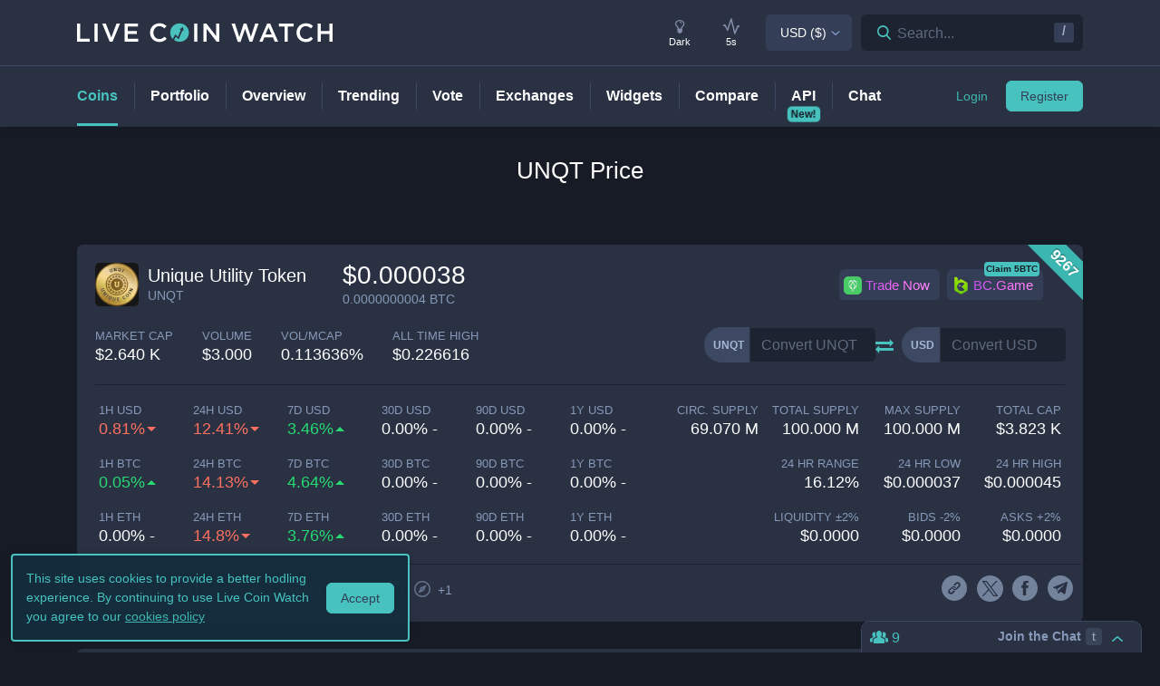

--- FILE ---
content_type: text/html; charset=utf-8
request_url: https://www.livecoinwatch.com/price/UniqueUtilityToken-UNQT
body_size: 31677
content:
<!DOCTYPE html><html lang="en"><head><meta charSet="utf-8"/><meta name="viewport" content="width=device-width, initial-scale=1"/><title>Unique Utility Token (UNQT) live coin price, charts, markets &amp; liquidity</title><link rel="canonical" href="https://www.livecoinwatch.com/price/UniqueUtilityToken-UNQT"/><meta property="og:url" content="https://www.livecoinwatch.com/price/UniqueUtilityToken-UNQT"/><meta property="og:title" content="Unique Utility Token (UNQT) live coin price, charts, markets &amp; liquidity"/><meta property="og:ttl" content="2419200"/><meta name="twitter:title" content="Unique Utility Token (UNQT) live coin price, charts, markets &amp; liquidity"/><meta name="description" content="Track current Unique Utility Token prices in real-time with historical UNQT USD charts, liquidity, and volume. Get top exchanges, markets, and more."/><meta property="og:description" content="Track current Unique Utility Token prices in real-time with historical UNQT USD charts, liquidity, and volume. Get top exchanges, markets, and more."/><meta name="twitter:description" content="Track current Unique Utility Token prices in real-time with historical UNQT USD charts, liquidity, and volume. Get top exchanges, markets, and more."/><meta property="og:image" content="https://lcw.nyc3.cdn.digitaloceanspaces.com/production/currencies/64/unqt.png"/><meta name="twitter:image:src" content="https://lcw.nyc3.cdn.digitaloceanspaces.com/production/currencies/64/unqt.png"/><script type="application/ld+json">{"@context":"https://schema.org","@graph":[{"@type":"BreadcrumbList","itemListElement":[{"@type":"ListItem","position":1,"item":{"@type":"Website","@id":"https://www.livecoinwatch.com","name":"Coins"}},{"@type":"ListItem","position":2,"item":{"@type":"Website","@id":"https://www.livecoinwatch.com/price/UniqueUtilityToken-UNQT","name":"Unique Utility Token (UNQT)"}}]},{}]}</script><meta name="next-head-count" content="14"/><meta charSet="utf-8"/><meta http-equiv="x-ua-compatible" content="ie=edge"/><meta property="og:type" content="website"/><meta property="og:site_name" content="LiveCoinWatch"/><meta name="twitter:card" content="summary"/><meta name="twitter:site" content="@LiveCoinWatch"/><meta name="twitter:url" content="https://www.livecoinwatch.com"/><meta name="twitter:creator" content="@LiveCoinWatch"/><meta name="theme-color" content="#47c2be"/><link rel="preconnect" href="https://lcw.nyc3.cdn.digitaloceanspaces.com"/><link rel="manifest" href="/manifest.json"/><link rel="icon" href="/static/favicon.png" type="image/png"/><link rel="preload" href="/static/ft.woff2?v=3" as="font" type="font/woff2" crossorigin="anonymous"/><meta name="apple-itunes-app" content="app-id=1501388754"/><script async="" src="https://cdn.adx.ws/scripts/loader.js"></script><meta name="monetization" content="$coil.xrptipbot.com/Jgsl3HHISgu9oP9T2IwLOg"/><script>
    window.dataLayer = window.dataLayer || [];
    function gtag(){dataLayer.push(arguments);}
    gtag('js', new Date());
    gtag('config', 'G-1FMKS1KQKY', { 'send_page_view': true });
  </script><link rel="preload" href="/_next/static/css/909c9f5252efc7a5.css" as="style"/><link rel="stylesheet" href="/_next/static/css/909c9f5252efc7a5.css" data-n-g=""/><noscript data-n-css=""></noscript><script defer="" nomodule="" src="/_next/static/chunks/polyfills-c67a75d1b6f99dc8.js"></script><script src="/_next/static/chunks/webpack-39769e21f0ba04b5.js" defer=""></script><script src="/_next/static/chunks/framework-79bce4a3a540b080.js" defer=""></script><script src="/_next/static/chunks/main-6c4874ab5076bb95.js" defer=""></script><script src="/_next/static/chunks/pages/_app-eea62ca8d1336364.js" defer=""></script><script src="/_next/static/chunks/9386-8027c8b58f5977fa.js" defer=""></script><script src="/_next/static/chunks/4362-1bff9e065c14e1ef.js" defer=""></script><script src="/_next/static/chunks/4871-fdd3f95ad63c0122.js" defer=""></script><script src="/_next/static/chunks/4283-560d7691b8e141c0.js" defer=""></script><script src="/_next/static/chunks/6215-54f23e52a4691bd0.js" defer=""></script><script src="/_next/static/chunks/1099-9e81da5e30f277b2.js" defer=""></script><script src="/_next/static/chunks/107-3777332b12f8d09a.js" defer=""></script><script src="/_next/static/chunks/3304-52810a146923b5bf.js" defer=""></script><script src="/_next/static/chunks/4616-e7118719aa425f94.js" defer=""></script><script src="/_next/static/chunks/6242-cf8eacb71fec1f23.js" defer=""></script><script src="/_next/static/chunks/pages/price/%5Buri%5D-eacbcf1aa50a23a7.js" defer=""></script><script src="/_next/static/d39678d25ad61b4f2693d1a0be5951e6dfd91896/_buildManifest.js" defer=""></script><script src="/_next/static/d39678d25ad61b4f2693d1a0be5951e6dfd91896/_ssgManifest.js" defer=""></script></head><body id="body" class="dark-page"><div class="header-7195c77c48cc385a131"></div><div class="d-none" id="ga-tracking-id">G-1FMKS1KQKY</div><div id="__next" data-reactroot=""><div class="position-relative"><div class="content-hack"><div class="pt20 pb-0 main-h1-container"><div class="main-h1 coin-h1"><h1>UNQT<!-- --> Price</h1></div></div><main class="main main-inner"><div class="d-flex flex-column-reverse"><div><div class="container"><div class="filter-box border typical-box rounded-box px-main mb30 mb-mob-20"><div class="mb30 mb-mob-20"><div class="container"><div class="row row-15"><div class="col-12"><article class="post"><h2 class="mb20 pt20 text-center text-md-left">What is <!-- -->Unique Utility Token<!-- -->?</h2><div class="pbody-container"><p>Unique Utility Token (UNQT) is an ERC20 token made to work with borderless exchanges. The Unique Utility Token group's essential objective is to empower everybody in each edge of the world to utilize cryptographic forms of money by joining advanced resources and global marketplaces.</p><p>To facilitate borderless transactions for our clients and to stay amongst the innovative companies in digital currency sector and most importantly, to combine two of the largest business sectors in both global marketplaces & cryptocurrencies, We could announce the launch of the Unique Finance Utility Token</p></div></article></div></div></div></div></div></div><div class="container"><div class="filter-box border typical-box rounded-box px-main mb30 mb-mob-20"><div class="quick-table-container"><h2 class="mt-4">All About <!-- -->UNQT</h2><table class="quick-table"><tbody><tr><th class="table-item">Price in <!-- -->USD</th><td class="table-item price no-grow"><abbr class="quick-table-value" title="$0.000038">$0.000038</abbr></td></tr><tr><th class="table-item">All-time high</th><td class="table-item price no-grow"><abbr class="quick-table-value" title="$0.226616">$0.226616</abbr></td></tr><tr><th class="table-item">Market Cap</th><td class="table-item price no-grow"><abbr class="quick-table-value" title="2.6 Thousand">$<!-- -->2.6 Thousand</abbr></td></tr><tr><th class="table-item">24h Volume</th><td class="table-item price no-grow"><abbr class="quick-table-value" title="3.0 ">$<!-- -->3.0 </abbr></td></tr><tr><th class="table-item">Contract Address</th><td class="table-item price no-grow"><abbr class="quick-table-value" title="0xa80f2c8f61c56546001f5fc2eb8d6e4e72c45d4c">0xa80f2c8f61c56546001f5fc2eb8d6e4e72c45d4c</abbr></td></tr><tr><th class="table-item">ETH Address</th><td class="table-item price no-grow"><abbr class="quick-table-value" title="0xa80f2c8f61c56546001f5fc2eb8d6e4e72c45d4c">0xa80f2c8f61c56546001f5fc2eb8d6e4e72c45d4c</abbr></td></tr><tr><th class="table-item">BSC Address</th><td class="table-item price no-grow"><abbr class="quick-table-value" title="0x50183054167b9dd2cb4c363092e3d6389648c2a4">0x50183054167b9dd2cb4c363092e3d6389648c2a4</abbr></td></tr></tbody></table></div></div></div></div><div><div class="mb30 mb-mob-20"><div class="container"><div class="rounded-box typical-box border px-main coin-section coin-section-tall"><div class="d-block d-sm-none"><div><div></div><div style="z-index:999999999"><div class="header-line coin-tab-row rounded-box"><a class="mx-auto" aria-label="Price Tag"><span class="typical-link coin-tab coin-tab-active">Price</span></a><span class="border-line"></span><a class="mx-auto" aria-label="Charts Tag"><span class="typical-link coin-tab">Charts</span></a><span class="border-line"></span><a class="mx-auto" aria-label="Social Tag"><span class="typical-link coin-tab">Social</span></a><span class="border-line"></span><a class="mx-auto" aria-label="About Tag"><span class="typical-link coin-tab">About</span></a><span class="border-line invisible"></span><a class="mx-auto invisible" aria-label="All Tag"><span class="typical-link coin-tab">All</span></a></div></div></div></div><section><div class="label-box-right"><span>9267</span></div><div class="coin-tools"><div class="center-between w-100 coin-row"><div class="official-name"><div class="item-logo-wrap d-table"><div class="item-logo"><picture><source srcSet="https://lcw.nyc3.cdn.digitaloceanspaces.com/production/currencies/64/unqt.webp" type="image/webp"/><source srcSet="https://lcw.nyc3.cdn.digitaloceanspaces.com/production/currencies/64/unqt.png" type="image/png"/><img class="bordered-img mt-0" src="https://lcw.nyc3.cdn.digitaloceanspaces.com/production/currencies/64/unqt.png" alt="UNQT price logo" width="48" height="48"/></picture></div></div><div class="price-container"><h2 class="coin-name coin-name-xs">Unique Utility Token</h2><p class="rate mb0 ml10">UNQT</p></div><div class="cion-item coin-price-large"><span class="price">$0.000038</span><p class="rate mb0">0.0000000004<!-- --> BTC</p></div></div><div class="d-none d-lg-flex col-7 col-xl-6 justify-content-center justify-content-lg-end p-0 mr-4"><div class="sponsor-button-container"><div class="sponsor-button-item position-relative"><a id="uphold-referral-coin-desktop" href="https://uphold.sjv.io/anVJvQ" class="btn btn-light btn-light-border sponsor-button sponsor-button-img" target="_blank" rel="nofollow noopener noreferrer"><span class="d-flex flex-row align-items-center"><img class="fallback-missing-img" src="https://lcw.nyc3.cdn.digitaloceanspaces.com/production/sponsoredimages/uphold.png" alt="uphold-referral-coin-desktop"/><span class="label party-parrot-fg">Trade Now</span></span></a></div><div class="sponsor-button-item position-relative"><a id="bcgame-2025-0031-coin-desktop" href="https://bcgm1.com/i-5pfq3t0n-n/?p=/login/regist" class="btn btn-light btn-light-border sponsor-button sponsor-button-img" target="_blank" rel="nofollow noopener noreferrer"><span class="d-flex flex-row align-items-center"><img class="fallback-missing-img" src="https://lcw.nyc3.cdn.digitaloceanspaces.com/production/sponsoredimages/bcgame.png" alt="bcgame-2025-0031-coin-desktop"/><span class="label party-parrot-fg">BC.Game</span></span></a><span class="sponsor-button-badge">Claim 5BTC</span></div></div></div></div><div class="d-lg-flex w-100 justify-content-between coin-row align-items-center pb-md-3 pb-lg-0 d-block"><div class="justify-content-around justify-content-lg-start d-flex pt15"><div class="coin-rate coin-stats-top-row coin-stats-mobile justify-content-around justify-content-lg-start w-100"><div class="cion-item text-left text-sm-center text-lg-left first-row-col"><div class="d-flex flex-row"><label>market cap</label></div><span class="price no-grow">$<!-- -->2.640 K</span></div><div class="cion-item text-center text-lg-left first-row-col"><label>volume</label><span class="price no-grow">$<!-- -->3.000 </span></div><div class="cion-item text-right text-sm-center text-lg-left first-row-col"><label>Vol/MCap</label><span class="percent no-grow">0.113636%</span></div><div class="cion-item d-block d-sm-none d-md-block d-lg-none text-center second-row-col"><label>total cap</label><span class="price no-grow">$<!-- -->3.823 K</span></div><div class="cion-item text-center text-lg-left second-row-col"><label>ALL TIME HIGH</label><span>$0.226616</span></div></div></div><div class="d-flex pt-md-3 ml10"><div class="d-flex convertation-box justify-content-center mx-auto mb-0 pt-1"><div class="d-inline-flex"><div class="input-group input-group-flex align-items-stretch change-currency"><label class="input-group-prepend d-flex"><span class="input-group-text">UNQT</span><input type="text" value="" placeholder="Convert UNQT" class="form-control fc-grey conversion-input form-control"/></label></div><span class="ft-arrows pt-1"></span><div class="input-group input-group-flex align-items-stretch change-currency"><label class="input-group-prepend d-flex"><span class="input-group-text">USD</span><input type="text" value="" placeholder="Convert USD" class="form-control fc-grey conversion-input form-control"/></label></div></div></div></div></div></div><div class="flex-column-reverse flex-md-row justify-content-between coin-stats-mobile mb20 d-flex"><div class="d-flex flex-column col-md-6 col-xl-7 px-0"><div class="d-flex flex-row text-center text-md-left mt20"><div class="col-lg-3 col-xl-2 px-0 py-1 py-md-0"><div class="cion-item px-1 fall"><label>1h USD</label><span class="percent d-none d-lg-block">0.81%</span><span class="percent d-block d-lg-none">0.81%</span></div></div><div class="col-lg-3 col-xl-2 px-0 py-1 py-md-0"><div class="cion-item px-1 fall"><label>24h USD</label><span class="percent d-none d-lg-block">12.41%</span><span class="percent d-block d-lg-none">12.41%</span></div></div><div class="col-lg-3 col-xl-2 px-0 py-1 py-md-0"><div class="cion-item px-1 grow"><label>7d USD</label><span class="percent d-none d-lg-block">3.46%</span><span class="percent d-block d-lg-none">3.46%</span></div></div><div class="col-lg-3 col-xl-2 px-0 py-1 py-md-0"><div class="cion-item px-1"><label>30d USD</label><span class="percent d-none d-lg-block">0.00% -</span><span class="percent d-block d-lg-none">0.0% -</span></div></div><div class="d-none d-xl-block col-2 px-0 py-0"><div class="cion-item px-1"><label>90d USD</label><span class="percent d-none d-lg-block">0.00% -</span><span class="percent d-block d-lg-none">0.0% -</span></div></div><div class="d-none d-xl-block col-2 px-0 py-0"><div class="cion-item px-1"><label>1y USD</label><span class="percent d-none d-lg-block">0.00% -</span><span class="percent d-block d-lg-none">0.0% -</span></div></div></div><div class="d-flex flex-row text-center text-md-left mt20"><div class="col-lg-3 col-xl-2 px-0 py-1 py-md-0"><div class="cion-item px-1 grow"><label>1h BTC</label><span class="percent d-none d-lg-block">0.05%</span><span class="percent d-block d-lg-none">0.05%</span></div></div><div class="col-lg-3 col-xl-2 px-0 py-1 py-md-0"><div class="cion-item px-1 fall"><label>24h BTC</label><span class="percent d-none d-lg-block">14.13%</span><span class="percent d-block d-lg-none">14.13%</span></div></div><div class="col-lg-3 col-xl-2 px-0 py-1 py-md-0"><div class="cion-item px-1 grow"><label>7d BTC</label><span class="percent d-none d-lg-block">4.64%</span><span class="percent d-block d-lg-none">4.64%</span></div></div><div class="col-lg-3 col-xl-2 px-0 py-1 py-md-0"><div class="cion-item px-1"><label>30d BTC</label><span class="percent d-none d-lg-block">0.00% -</span><span class="percent d-block d-lg-none">0.0% -</span></div></div><div class="d-none d-xl-block col-2 px-0 py-0"><div class="cion-item px-1"><label>90d BTC</label><span class="percent d-none d-lg-block">0.00% -</span><span class="percent d-block d-lg-none">0.0% -</span></div></div><div class="d-none d-xl-block col-2 px-0 py-0"><div class="cion-item px-1"><label>1y BTC</label><span class="percent d-none d-lg-block">0.00% -</span><span class="percent d-block d-lg-none">0.0% -</span></div></div></div><div class="d-flex flex-row text-center text-md-left mt20"><div class="col-lg-3 col-xl-2 px-0 py-1 py-md-0"><div class="cion-item px-1"><label>1h ETH</label><span class="percent d-none d-lg-block">0.00% -</span><span class="percent d-block d-lg-none">0.0% -</span></div></div><div class="col-lg-3 col-xl-2 px-0 py-1 py-md-0"><div class="cion-item px-1 fall"><label>24h ETH</label><span class="percent d-none d-lg-block">14.8%</span><span class="percent d-block d-lg-none">14.8%</span></div></div><div class="col-lg-3 col-xl-2 px-0 py-1 py-md-0"><div class="cion-item px-1 grow"><label>7d ETH</label><span class="percent d-none d-lg-block">3.76%</span><span class="percent d-block d-lg-none">3.76%</span></div></div><div class="col-lg-3 col-xl-2 px-0 py-1 py-md-0"><div class="cion-item px-1"><label>30d ETH</label><span class="percent d-none d-lg-block">0.00% -</span><span class="percent d-block d-lg-none">0.0% -</span></div></div><div class="d-none d-xl-block col-2 px-0 py-0"><div class="cion-item px-1"><label>90d ETH</label><span class="percent d-none d-lg-block">0.00% -</span><span class="percent d-block d-lg-none">0.0% -</span></div></div><div class="d-none d-xl-block col-2 px-0 py-0"><div class="cion-item px-1"><label>1y ETH</label><span class="percent d-none d-lg-block">0.00% -</span><span class="percent d-block d-lg-none">0.0% -</span></div></div></div></div><div class="d-flex flex-column col-md-6 col-xl-5 px-0 align-items-end"><div class="d-flex flex-row w-100 mt20"><div class="cion-item col-md-4 col-lg-3 px-1 py-1 py-md-0 text-left text-sm-center text-md-right"><label>circ. supply</label><span class="price no-grow">69.070 M</span></div><div class="cion-item col-md-4 col-lg-3 px-1 py-1 py-md-0 text-center text-md-right"><label>total supply</label><span class="price no-grow">100.000 M</span></div><div class="cion-item col-md-4 col-lg-3 px-1 py-1 py-md-0 text-right text-sm-center text-md-right"><label>max supply</label><span class="price no-grow">100.000 M</span></div><div class="cion-item d-none d-sm-block d-md-none d-lg-block text-center text-md-right col-md-3 px-1 py-1 py-md-0"><label>total cap</label><span class="price no-grow">$<!-- -->3.823 K</span></div></div><div class="d-flex flex-row w-100 justify-content-end mt20"><div class="cion-item col-md-4 col-xl-3 px-1 py-1 py-md-0 text-left text-sm-center text-md-right"><label>24 HR RANGE</label><span>16.12<!-- -->%</span></div><div class="cion-item col-md-4 col-xl-3 px-1 py-1 py-md-0 text-center text-md-right"><label>24 HR LOW</label><span>$<!-- -->0.000037</span></div><div class="cion-item col-md-4 col-xl-3 px-1 py-1 py-md-0 text-right text-sm-center text-md-right"><label>24 HR high</label><span>$<!-- -->0.000045</span></div></div><div class="flex-row w-100 mt20 d-flex justify-content-end"><div class="cion-item col-md-4 col-xl-3 px-1 py-1 py-md-0 text-left text-sm-center text-md-right"><label>Liquidity ±<!-- -->2<!-- -->%</label><span>$<!-- -->0.0000</span></div><div class="cion-item px-1 py-1 py-md-0 text-center col-md-4 col-xl-3 text-md-right"><label>Bids -<!-- -->2<!-- -->%</label><span>$<!-- -->0.0000</span></div><div class="cion-item px-1 py-1 py-md-0 text-right text-sm-center col-md-4 col-xl-3 text-md-right"><label>Asks +<!-- -->2<!-- -->%</label><span>$<!-- -->0.0000</span></div></div></div></div><div class="coin-page-mobile-sponsored d-flex"><div class="sponsor-button-container"><div class="sponsor-button-item position-relative"><a id="uphold-referral-coin-mobile" href="https://uphold.sjv.io/anVJvQ" class="btn btn-light btn-light-border sponsor-button sponsor-button-img" target="_blank" rel="nofollow noopener noreferrer"><span class="d-flex flex-row align-items-center"><img class="fallback-missing-img" src="https://lcw.nyc3.cdn.digitaloceanspaces.com/production/sponsoredimages/uphold.png" alt="uphold-referral-coin-mobile"/><span class="label party-parrot-fg">Trade Now</span></span></a></div><div class="sponsor-button-item position-relative"><a id="bcgame-2025-0031-coin-mobile" href="https://bcgm1.com/i-5pfq3t0n-n/?p=/login/regist" class="btn btn-light btn-light-border sponsor-button sponsor-button-img" target="_blank" rel="nofollow noopener noreferrer"><span class="d-flex flex-row align-items-center"><img class="fallback-missing-img" src="https://lcw.nyc3.cdn.digitaloceanspaces.com/production/sponsoredimages/bcgame.png" alt="bcgame-2025-0031-coin-mobile"/><span class="label party-parrot-fg">BC.Game</span></span></a><span class="sponsor-button-badge">Claim 5BTC</span></div></div></div><div class=""><div class="typical-box-footer currency-tools d-flex pl-0 pr-1"><div class="row-around bordered-item coin-stats-footer-medium"><div class="coin-vote"><div class="upvote"><svg xmlns="http://www.w3.org/2000/svg" xml:space="preserve" style="enable-background:new 0 0 481.8 484.2" viewBox="0 0 481.8 484.2"><path d="M462.9 332.3c-3.4 7-10.5 11.5-18.3 11.5h-92.9v102.7c-.2 11.2-9.3 20.2-20.5 20.5H153.1c-11.3 0-20.5-9.2-20.5-20.5V343.8H38.5c-7.8-.1-14.8-4.6-18.3-11.5-4.1-6.5-4.1-14.8 0-21.3L223.4 26.4c5.7-9.2 17.8-12 27-6.2 2.5 1.6 4.6 3.7 6.2 6.2L459.9 311c5.1 6 6.2 14.3 3 21.3" style="stroke-width:30;stroke-miterlimit:10"></path></svg></div><div class="downvote"><svg xmlns="http://www.w3.org/2000/svg" viewBox="0 0 477.62 479.82"><path d="M16.8 149.65a20.442 20.442 0 0 1 18.32-11.5h92.89V35.46c.22-11.2 9.25-20.23 20.46-20.46h178.12c11.3 0 20.46 9.16 20.46 20.46v102.7h94.18c7.78.13 14.84 4.56 18.32 11.5a20.022 20.022 0 0 1 0 21.3L256.29 455.62c-5.74 9.18-17.84 11.97-27.02 6.22a19.651 19.651 0 0 1-6.22-6.22L19.79 170.96c-5.04-5.92-6.21-14.23-2.98-21.3Z" style="stroke-miterlimit:10;stroke-width:30"></path></svg></div></div><div class="border-line d-none d-md-block ml-2 mr-1"></div><a id="coin-favorite-button-medium" class="nav-link sort-link footer-item coin-nav-link coin-nav-link-favorites text-left medium" aria-label="Add or remove from favorites"><span><i class="mr-1 ft-heart"></i><span class="sort-text">131</span></span></a><span class="border-line d-block coin-stats-footer-divider"></span><div class="align-items-center address-dropdown address-dropdown-full"><div class="dropdown dropdown-select dropdown"><button type="button" aria-haspopup="true" aria-expanded="false" class="d-flex flex-row btn btn-light btn-light-border pl-0 btn btn-secondary"><span class="d-none d-md-flex"><div class="address-block footer-item"><div class="intersection-visible-wrapper"><div style="width:22px;height:22px"></div></div><span title="0xa80f2c8f61c56546001f5fc2eb8d6e4e72c45d4c" class="address mb0 ml-1">0xa80f...5d4c</span><div class="copy-address"><svg xmlns="http://www.w3.org/2000/svg" xml:space="preserve" width="18" height="18" fill="#8699b8" style="enable-background:new 0 0 561 561" viewBox="0 0 561 561"><path d="M395.25 0h-306c-28.05 0-51 22.95-51 51v357h51V51h306zm76.5 102h-280.5c-28.05 0-51 22.95-51 51v357c0 28.05 22.95 51 51 51h280.5c28.05 0 51-22.95 51-51V153c0-28.05-22.95-51-51-51m0 408h-280.5V153h280.5z"></path></svg></div><a class="copy-address" href="https://etherscan.io/token/0xa80f2c8f61c56546001f5fc2eb8d6e4e72c45d4c" target="_blank" rel="nofollow noopener noreferrer" aria-label="Open in block explorer"><svg xmlns="http://www.w3.org/2000/svg" xml:space="preserve" width="18" height="18" fill="#8699b8" style="enable-background:new 0 0 490.667 490.667" viewBox="0 0 490.667 490.667"><path d="M245.333 0C110.059 0 0 110.059 0 245.333s110.059 245.333 245.333 245.333 245.333-110.059 245.333-245.333S380.608 0 245.333 0m0 448c-111.744 0-202.667-90.923-202.667-202.667S133.589 42.667 245.333 42.667 448 133.589 448 245.333 357.077 448 245.333 448"></path><path d="M359.552 131.136c-3.093-3.115-7.765-4.011-11.755-2.261l-149.333 64c-2.517 1.067-4.523 3.093-5.611 5.611l-64 149.333a10.653 10.653 0 0 0 2.261 11.755 10.82 10.82 0 0 0 7.552 3.093c1.408 0 2.837-.299 4.203-.853l149.333-64a10.761 10.761 0 0 0 5.611-5.611l64-149.333a10.687 10.687 0 0 0-2.261-11.734M245.333 266.667c-11.755 0-21.333-9.579-21.333-21.333 0-11.755 9.579-21.333 21.333-21.333 11.755 0 21.333 9.579 21.333 21.333.001 11.754-9.578 21.333-21.333 21.333"></path></svg></a><span class="more-addresses">+<!-- -->1</span></div></span><span class="d-flex d-md-none"><div class="address-block footer-item"><div class="intersection-visible-wrapper"><div style="width:22px;height:22px"></div></div><span title="0xa80f2c8f61c56546001f5fc2eb8d6e4e72c45d4c" class="address mb0 ml-1">0xa80f...5d4c</span><div class="copy-address"><svg xmlns="http://www.w3.org/2000/svg" xml:space="preserve" width="18" height="18" fill="#8699b8" style="enable-background:new 0 0 561 561" viewBox="0 0 561 561"><path d="M395.25 0h-306c-28.05 0-51 22.95-51 51v357h51V51h306zm76.5 102h-280.5c-28.05 0-51 22.95-51 51v357c0 28.05 22.95 51 51 51h280.5c28.05 0 51-22.95 51-51V153c0-28.05-22.95-51-51-51m0 408h-280.5V153h280.5z"></path></svg></div><a class="copy-address" href="https://etherscan.io/token/0xa80f2c8f61c56546001f5fc2eb8d6e4e72c45d4c" target="_blank" rel="nofollow noopener noreferrer" aria-label="Open in block explorer"><svg xmlns="http://www.w3.org/2000/svg" xml:space="preserve" width="18" height="18" fill="#8699b8" style="enable-background:new 0 0 490.667 490.667" viewBox="0 0 490.667 490.667"><path d="M245.333 0C110.059 0 0 110.059 0 245.333s110.059 245.333 245.333 245.333 245.333-110.059 245.333-245.333S380.608 0 245.333 0m0 448c-111.744 0-202.667-90.923-202.667-202.667S133.589 42.667 245.333 42.667 448 133.589 448 245.333 357.077 448 245.333 448"></path><path d="M359.552 131.136c-3.093-3.115-7.765-4.011-11.755-2.261l-149.333 64c-2.517 1.067-4.523 3.093-5.611 5.611l-64 149.333a10.653 10.653 0 0 0 2.261 11.755 10.82 10.82 0 0 0 7.552 3.093c1.408 0 2.837-.299 4.203-.853l149.333-64a10.761 10.761 0 0 0 5.611-5.611l64-149.333a10.687 10.687 0 0 0-2.261-11.734M245.333 266.667c-11.755 0-21.333-9.579-21.333-21.333 0-11.755 9.579-21.333 21.333-21.333 11.755 0 21.333 9.579 21.333 21.333.001 11.754-9.578 21.333-21.333 21.333"></path></svg></a><span class="more-addresses">+<!-- -->1</span></div></span></button><div tabindex="-1" role="menu" aria-hidden="true" class="dropdown-menu rounded-box dropdown-menu"><div class="dropdown-content"><button type="button" tabindex="0" role="menuitem" class="d-flex align-items-center pl-0 dropdown-item"><span class="text-truncate"><div class="address-block footer-item"><div class="intersection-visible-wrapper"><div style="width:22px;height:22px"></div></div><span title="0x50183054167b9dd2cb4c363092e3d6389648c2a4" class="address mb0 ml-1">0x5018...c2a4</span><div class="copy-address"><svg xmlns="http://www.w3.org/2000/svg" xml:space="preserve" width="18" height="18" fill="#8699b8" style="enable-background:new 0 0 561 561" viewBox="0 0 561 561"><path d="M395.25 0h-306c-28.05 0-51 22.95-51 51v357h51V51h306zm76.5 102h-280.5c-28.05 0-51 22.95-51 51v357c0 28.05 22.95 51 51 51h280.5c28.05 0 51-22.95 51-51V153c0-28.05-22.95-51-51-51m0 408h-280.5V153h280.5z"></path></svg></div><a class="copy-address" href="https://bscscan.com/token/0x50183054167b9dd2cb4c363092e3d6389648c2a4" target="_blank" rel="nofollow noopener noreferrer" aria-label="Open in block explorer"><svg xmlns="http://www.w3.org/2000/svg" xml:space="preserve" width="18" height="18" fill="#8699b8" style="enable-background:new 0 0 490.667 490.667" viewBox="0 0 490.667 490.667"><path d="M245.333 0C110.059 0 0 110.059 0 245.333s110.059 245.333 245.333 245.333 245.333-110.059 245.333-245.333S380.608 0 245.333 0m0 448c-111.744 0-202.667-90.923-202.667-202.667S133.589 42.667 245.333 42.667 448 133.589 448 245.333 357.077 448 245.333 448"></path><path d="M359.552 131.136c-3.093-3.115-7.765-4.011-11.755-2.261l-149.333 64c-2.517 1.067-4.523 3.093-5.611 5.611l-64 149.333a10.653 10.653 0 0 0 2.261 11.755 10.82 10.82 0 0 0 7.552 3.093c1.408 0 2.837-.299 4.203-.853l149.333-64a10.761 10.761 0 0 0 5.611-5.611l64-149.333a10.687 10.687 0 0 0-2.261-11.734M245.333 266.667c-11.755 0-21.333-9.579-21.333-21.333 0-11.755 9.579-21.333 21.333-21.333 11.755 0 21.333 9.579 21.333 21.333.001 11.754-9.578 21.333-21.333 21.333"></path></svg></a></div></span></button></div></div></div></div><input type="hidden"/><span class="border-line d-block d-lg-none coin-stats-footer-divider"></span><div class="d-block d-lg-none"><a class="nav-link sort-link footer-item coin-nav-link coin-nav-link-links text-center medium" aria-label="View more links"><span><i class="ft-url typoicon"></i><span class="sort-text"><span>Links</span></span></span></a></div><div class="coin-stats-footer-small"><a id="coin-favorite-button-small" class="nav-link sort-link footer-item coin-nav-link coin-nav-link-favorites text-left small" aria-label="Add or remove from favorites"><span><i class="mr-1 ft-heart"></i><span class="sort-text">131</span></span></a><a class="nav-link sort-link footer-item coin-nav-link coin-nav-link-links text-center small" aria-label="View more links"><span><i class="ft-url typoicon"></i><span class="sort-text"><span>Links</span></span></span></a></div></div><div class="d-none d-lg-flex ml-auto"><ul class="list-inline data-icons-list p-0 m-0"><li class="d-inline-flex"><a class="icon-item social-item lcw" target="_blank" href="https://unique.finance/" rel="nofollow noopener noreferrer" title="UNQT website"><i class="ft-link"></i></a></li><li class="d-inline-flex"><a class="icon-item social-item twitter" target="_blank" href="https://twitter.com/uniquefinanzag" rel="nofollow noopener noreferrer" title="UNQT X"><svg xmlns="http://www.w3.org/2000/svg" viewBox="0 0 962.66 962.66"><path d="m261.46 240.84 359.72 480.97h81.46L342.92 240.84z"></path><path d="M481.33 0C215.5 0 0 215.5 0 481.33s215.5 481.33 481.33 481.33 481.33-215.5 481.33-481.33S747.16 0 481.33 0m120.63 760.19L438.19 541.21l-202.7 218.98h-52.11L414.9 510.08 184.83 202.46h177.32l150.83 201.67 186.67-201.67h52.11l-215.5 232.81 243.02 324.92z"></path></svg></a></li><li class="d-inline-flex"><a class="icon-item social-item facebook" target="_blank" href="https://facebook.com/profile.php?id=100077387245614" rel="nofollow noopener noreferrer" title="UNQT facebook"><i class="ft-facebook"></i></a></li><li class="d-inline-flex"><a class="icon-item social-item telegram" target="_blank" href="https://t.me/UNQTCoin" rel="nofollow noopener noreferrer" title="UNQT telegram"><i class="ft-telegram"></i></a></li></ul></div></div></div></section></div></div></div><div class="container"><div class="filter-box border typical-box rounded-box px-main mb30 mb-mob-20"><div class="d-none d-sm-block"><section class="price-tabs-wrap"><div class="d-flex flex-column flex-lg-row align-items-center"><h2 class="d-flex" id="price-chart">UNQT<!-- --> Price Chart</h2><div class="user-tab-wrap inlined d-flex align-items-center ml-lg-auto mb-0 pt10 pt-lg-0"><ul class="nav nav-tabs d-flex d-md-inline-flex align-items-center ml-lg-auto nav nav-tabs"><li class="nav-item"><a class="active nav-link">24H</a></li><li class="nav-item"><a class="nav-link">7D</a></li><li class="nav-item"><a class="nav-link">30D</a></li><li class="nav-item"><a class="no-mobile nav-link">90D</a></li><li class="nav-item"><a class="nav-link">12M</a></li><li class="nav-item"><a class="no-mobile nav-link">YTD</a></li><li class="nav-item"><a class="nav-link">ALL</a></li><div class="dropdown dropdown-select date-range-picker-dropdown dropdown"><button type="button" aria-haspopup="true" aria-expanded="false" class="btn btn-secondary"><li class="nav-item"><a class="nav-link"><i class="ft-calendar"></i></a></li></button><div tabindex="-1" role="menu" aria-hidden="true" class="dropdown-menu dropdown-menu-datepicker rounded-box dropdown-menu dropdown-menu-right"></div></div></ul><div class="ml-auto d-none d-sm-block"><div class="ml20"><p class="d-none mb0 d-md-inline-block align-middle">Scale</p><ul class="nav nav-tabs d-flex d-md-inline-flex ml10 align-items-center nav nav-tabs"><li class="nav-item"><a class="active nav-link">Linear</a></li><li class="nav-item"><a class="nav-link">Log</a></li></ul></div></div><div class="ml-auto"><p class="d-none mb0 d-md-inline-block align-middle ml20">Currency</p><ul class="nav nav-tabs d-flex d-md-inline-flex ml10 align-items-center nav nav-tabs"><li class="nav-item"><a class="nav-link">USD</a></li></ul></div></div></div><div class="bigLoader coin-chart-loader"><div class="preloader"><div id="loader"></div></div></div></section></div><div class="row row-15 mt20 mb20 mb-mob-14"><div class="col-p-15 col-12"><div class="markets"><section><div class="d-flex flex-column flex-md-row justify-content-between"><div class="mr-0 mr-md-3"><h2 class="text-center text-md-left report-h2" id="markets">UNQT<!-- --> Markets</h2><a class="report-link">Report a missing market</a></div><div class="d-flex align-items-center justify-content-between justify-content-md-end"><div class="align-items-center "><div class="dropdown dropdown-select dropdown"><button type="button" aria-haspopup="true" aria-expanded="false" class="d-flex flex-row btn btn-light btn-light-border  dropdown-toggle btn btn-secondary"><span class="d-none d-md-flex">5 Entries</span><span class="d-flex d-md-none">5 Entries</span></button><div tabindex="-1" role="menu" aria-hidden="true" class="dropdown-menu rounded-box dropdown-menu"><div class="dropdown-content"><button type="button" tabindex="0" role="menuitem" class="d-flex align-items-center  dropdown-item"><span class="text-truncate">10 Entries</span></button><button type="button" tabindex="0" role="menuitem" class="d-flex align-items-center  dropdown-item"><span class="text-truncate">30 Entries</span></button></div></div></div></div><div class="search-box header-search-box d-md-flex ml10"><div class="input-group"><div class="input-group-prefix"><button class="btn" type="button" aria-label="Search markets"><i class="ft-search"></i></button><input type="text" value="" class="form-control inline-padding-dropdown coin-inner-search" placeholder="Filter By Exchange or Pair..."/></div></div></div></div></div><div class="d-flex flex-row col-12 px-0 pt-4"><div class="lcw-table-container market-table"><table class="lcw-table w-100"><thead><tr class="table-row table-heading"><th class="table-item" style="width:140px"><a class="d-flex w-100 align-items-center off text-left item-sort"><span>Market</span></a></th><th class="table-item" style="width:90px"><a class="d-flex w-100 align-items-center off text-left item-sort"><span>Exchange</span></a></th><th class="table-item" style="width:100px"><a class="d-flex w-100 align-items-center off text-right item-sort"><span>Price</span></a></th><th class="table-item" style="width:110px"><a class="d-flex w-100 align-items-center off text-right item-sort"><span>Volume 24h</span></a></th><th class="table-item" style="width:110px"><a class="d-flex w-100 align-items-center desc text-right item-sort"><span>Liquidity ±2%</span></a></th><th class="table-item" style="width:220px"><div class="d-flex w-100 align-items-center off text-right"><span>Market Depth</span></div></th><th class="table-item" style="width:80px"><div class="d-flex w-100 align-items-center off text-right"><span></span></div></th></tr></thead><tbody><tr class="m-header table-sponsored"><td colSpan="7"><div class="sevioads" data-zone="d6376941-e1b9-4295-85ad-66c5c1ff38c0"></div></td></tr><tr class="table-row"><td class="table-item"><div class="item-logo-wrap align-items-center"><div class="item-logo"><div class="intersection-visible-wrapper"><div class="img-placeholder"></div></div></div><div class="item-name ml10"><div class="table-item-name mb0"><span class="d-flex flex-column flex-lg-row"><span><span>UNQT</span><span class="d-none d-lg-inline px-1">/</span><span class="d-inline d-lg-none px-1"> </span></span><a class="abr" href="/price/Ethereum-ETH">ETH</a></span><p class="rate"></p></div></div></div></td><td class="table-item"><div class="item-name"><div class="table-item-name mb0"><a class="abr exchange-name" href="/exchange/uniswapv2">Uniswap v2 (Ethereum)</a></div></div></td><td class="filter-item table-item">$0.000038<small class="rate abr d-none d-lg-block">0.0₇127412</small></td><td class="filter-item table-item text-right">$<!-- -->3.00 <p class="rate">100%</p></td><td class="filter-item table-item text-right">$<!-- -->0.00 <p class="rate">0%</p></td><td class="filter-item table-item chart-wrap depth-chart pl-3"><p class="text-center">Orderbook not available</p></td><td class="filter-item table-item text-right d-flex flex-row align-items-center justify-content-end"><a href="https://app.uniswap.org/explore/pools/ethereum/0x020E6d0e80d08567eCb14F942FA326748407A845" target="_blank" rel="nofollow noopener noreferrer" class="ml10" aria-label="Trade now"><span class="trade-now-link">trade now</span></a></td></tr></tbody></table></div><div class="market-table-right-shadow"></div></div><div class="py20"><div class="table-nav py0"><nav class="pagination-wrap"><ul class="pagination justify-content-center mb0"><li class="page-item prev disabled"><a class="page-link"> <span>Previous</span></a></li><li class="page-item active"><a class="page-link">1</a></li><li class="page-item next disabled"><a class="page-link"><span>Next</span></a></li></ul></nav></div></div></section></div></div></div></div></div><div class="container d-none d-sm-block"><div class="filter-box border typical-box rounded-box px-main mb30 mb-mob-20"><section class="price-tabs-wrap"><div class="intersection-visible-wrapper"><div class="d-flex flex-column flex-lg-row align-items-center"><h2 class="d-flex" id="depth-chart">UNQT<!-- --> Depth Chart</h2><div class="user-tab-wrap inlined d-flex align-items-center ml-lg-auto mb-0 pt10 pt-lg-0"><p class="d-none mb0 d-md-inline-block ml-lg-auto ">Zoom</p><ul class="nav nav-tabs d-flex d-md-inline-flex ml20 align-items-center nav nav-tabs"><li class="nav-item"><a class="nav-link">0.5<!-- -->%</a></li><li class="nav-item"><a class="nav-link">1<!-- -->%</a></li><li class="nav-item"><a class="active nav-link">2<!-- -->%</a></li></ul><div class="ml-auto"><div class="ml20"><p class="d-none mb0 d-md-inline-block align-middle">Scale</p><ul class="nav nav-tabs d-flex d-md-inline-flex ml10 align-items-center nav nav-tabs"><li class="nav-item"><a class="active nav-link">Linear</a></li><li class="nav-item"><a class="nav-link">Log</a></li></ul></div></div></div></div><div class="flex-row w-100 mt20 d-flex"><div class="cion-item px-1 py-1 py-md-0 text-center text-center col-6"><label>Bids -<!-- -->2<!-- -->%</label><span>$<!-- -->0.0000</span></div><div class="cion-item px-1 py-1 py-md-0 text-right text-sm-center text-center col-6"><label>Asks +<!-- -->2<!-- -->%</label><span>$<!-- -->0.0000</span></div></div><div class="bigLoader coin-depth-loader"><div class="preloader"><div id="loader"></div></div></div></div></section><section class="pt-3"><div class="d-flex flex-column flex-md-row align-items-center justify-content-center justify-content-md-between"><h2 class="text-center text-md-left" id="breakdown">UNQT<!-- --> Breakdown</h2><div class="d-flex flex-row ml-auto"><div class="d-flex"><div class="d-md-inline-flex dropdown dropdown-select dropdown"><button type="button" aria-haspopup="true" aria-expanded="false" class="btn btn-light btn-light-border dropdown-toggle dropdown-toggle btn btn-secondary">Volume</button><div tabindex="-1" role="menu" aria-hidden="true" class="dropdown-menu rounded-box dropdown-menu"><div class="dropdown-content"><button type="button" tabindex="0" role="menuitem" class="dropdown-item">Liquidity</button></div></div></div></div><div class="d-flex ml10"><div class="d-md-inline-flex dropdown dropdown-select dropdown"><button type="button" aria-haspopup="true" aria-expanded="false" class="btn btn-light btn-light-border dropdown-toggle dropdown-toggle btn btn-secondary">Exchanges</button><div tabindex="-1" role="menu" aria-hidden="true" class="dropdown-menu rounded-box dropdown-menu"><div class="dropdown-content"><button type="button" tabindex="0" role="menuitem" class="dropdown-item">All Pairs</button><button type="button" tabindex="0" role="menuitem" class="dropdown-item">Fiat Pairs</button><button type="button" tabindex="0" role="menuitem" class="dropdown-item">Crypto Pairs</button></div></div></div></div></div></div><div class="widget py-3"><div class="" style="width:100%;height:300px"></div></div></section></div></div><div class="container d-none d-sm-block"><div class="filter-box border typical-box rounded-box px-main mb30 mb-mob-20"><div class="mb30 mb-mob-20"><div class="container"><div class="row row-15"><section class="col-12"><div class="mb20 pt20"><h2 class="text-center text-md-left" id="about">About <!-- -->UNQT</h2></div><div class="row row-10"><div class="intersection-visible-wrapper"></div><div class="col-md-12 col-p-10"><ul class="list-inline data-list border-bottom-0"><li class="center-between border-bottom-0"><p><b>Categories</b></p><div class="d-flex flex-column flex-sm-row align-items-md-center"><p class="pl15 small subtext text-right text-md-center">Analytics</p></div></li></ul></div><div class="col-md-4 col-p-10"><ul class="list-inline data-list"><li class="center-between"><p><b>Asset Type</b></p><p>-</p></li><li class="center-between"><p><b>Proof</b></p><p>-</p></li><li class="center-between"><p><b>Hash</b></p><p>-</p></li><li class="center-between d-none d-md-flex"><p><b>Total Transfers</b></p><p>-</p></li><li class="center-between d-none d-md-flex"><p><b>Holders</b></p><p>-</p></li></ul></div><div class="col-md-4 col-p-10"><ul class="list-inline data-list"><li class="center-between"><p><b>Mineable</b></p><p>-</p></li><li class="center-between"><p><b>Premined</b></p><p>-</p></li><li class="center-between"><p><b>Inflation</b></p><p><time>-</time></p></li><li class="center-between"><p><b>Jurisdiction</b></p><p>-</p></li><li class="center-between d-none d-md-flex"><p><b>Hard Cap</b></p><p>-</p></li></ul></div><div class="col-md-4 col-p-10"><ul class="list-inline data-list"><li class="center-between"><p><b>ICO Price (USD)</b></p><p>-</p></li><li class="center-between d-none d-md-flex"><p><b>ICO Price (ETH)</b></p><p>-</p></li><li class="center-between d-none d-md-flex"><p><b>ICO Price (BTC)</b></p><p>-</p></li><li class="center-between d-none d-md-flex"><p><b>ICO Start Date</b></p><p>-</p></li><li class="center-between d-none d-md-flex"><p><b>ICO End Date</b></p><p>-</p></li><li class="center-between d-none d-md-flex"><p><b>Total USD Raised</b></p><p>-</p></li></ul></div></div></section></div></div></div></div></div><div class="container d-none d-sm-block"><div class="filter-box border typical-box rounded-box px-main mb30 mb-mob-20"><div class="social-feed-container"><div class="intersection-visible-wrapper"><div class="row row-15 pt20"><section class="col-lg-6 col-p-15 col-12"><div class="social-feed preloader"><div id="loader"></div></div></section><section class="col-lg-6 col-p-15 col-12 mt-4 mt-lg-0"><div class="social-feed preloader"><div id="loader"></div></div></section></div></div></div></div></div><div class="container d-none d-sm-block"><div class="filter-box border typical-box rounded-box px-main mb30 mb-mob-20 pt20" style="position:static"><div class="intersection-visible-wrapper"></div></div></div></div></div></main><div class="ads-bottom-container"></div><div class="trollbox-container"><div class="trollbox"><a class="trollbox-link"><div class="trollbox-header trollbox-collapsed"><i class="ft-team"></i>9<div class="ml-auto trollbox-close-button trollbox-collapsed"><p class="trollbox-join mr-3"><b>Join the Chat</b><span class="trollbox-hotkey">t</span></p><i class="ft-arrow_main"></i></div></div></a></div></div><footer class="footer"><div class="footer-nav-row box-border py30"><div class="container"><div class="row user-gap-mob"><div class="col col-md-3 col-lg-3 user-gap-mob"><div class="footer-col-wrap"><h2 class="footer-nav-title mb20">Menu</h2><ul class="footer-nav list-inline"><li><a class="footer-nav-item" href="/" target="_self">Coins</a></li><li><a class="footer-nav-item" href="/portfolio" target="_self">Portfolio</a></li><li><a class="footer-nav-item" href="/crypto-market-cap" target="_self">Overview</a></li><li><a class="footer-nav-item" href="/trending" target="_self">Trending</a></li><li><a class="footer-nav-item" href="/vote" target="_self">Vote</a></li><li><a class="footer-nav-item" href="/exchanges" target="_self">Exchanges</a></li><li><a class="footer-nav-item" href="/widgets" target="_self">Widgets</a></li><li><a class="footer-nav-item" href="/tools/compare" target="_self">Compare</a></li><li><a class="footer-nav-item" href="/tools/api" target="_self">API</a></li><li><a class="footer-nav-item">Chat</a></li></ul></div></div><div class="col col-md-3 col-lg-3 user-gap-mob"><div class="footer-col-wrap"><h2 class="footer-nav-title mb20">Live Coin Watch</h2><ul class="footer-nav list-inline"><li><a class="footer-nav-item" href="/mobile-apps">Mobile Apps</a></li><li><a class="footer-nav-item" href="/tools/convert/BTC-USD">Conversion Tool</a></li><li><a class="footer-nav-item" href="/all-coins">All Coins</a></li><li><a class="footer-nav-item" href="/requests/coin">Request a Coin</a></li><li><a class="footer-nav-item" href="/requests/exchange">Request an Exchange</a></li><li><a class="footer-nav-item" href="mailto:contact@livecoinwatch.com?cc=danny@livecoinwatch.com">Report a Bug</a></li><li><a class="footer-nav-item" href="mailto:contact@livecoinwatch.com?cc=danny@livecoinwatch.com" rel="nofollow noopener noreferrer">Advertise</a></li><li><a class="footer-nav-item" href="/faq">About and FAQ</a></li><li><a class="footer-nav-item" href="https://lcw.nyc3.cdn.digitaloceanspaces.com/media/presskit.zip" rel="nofollow noopener noreferrer" target="_blank">Press Kit</a></li><li><a class="footer-nav-item" href="mailto:contact@livecoinwatch.com?cc=danny@livecoinwatch.com" rel="nofollow noopener noreferrer">Contact Us</a></li></ul></div></div><div class="col col-12 col-md-3 flex-lg-last user-gap-mob"><div class="footer-col-wrap"><h2 class="footer-nav-title mb20">About Us</h2><a class="footer-logo logo mb5" aria-label="Home" href="/"><div class="logo"><svg xmlns="http://www.w3.org/2000/svg" viewBox="0 0 273.7 20"><path fill="#4BC1BE" fill-rule="evenodd" d="M116.9 3c-.9-.9-1.9-1.6-3.1-2.1-1.2-.5-2.6-.8-4-.8-1.5 0-2.8.3-4 .8-1.2.5-2.3 1.2-3.2 2.1-.9.9-1.6 2-2.1 3.2-.5 1.2-.7 2.5-.7 3.8 0 1.3.2 2.6.7 3.8.5 1.2 1.1 2.2 2 3l2.8-5.1 2.8 2.8 3.1-7.4-1.3-.6 1.8-1.3 1.8-1.3.3 2.2.3 2.2-1.3-.6-4 9.5-3-2.9-1.9 3.6c.6.5 1.3.8 2 1.1 1.2.5 2.6.8 4 .8 1.5 0 2.8-.3 4-.8 2.4-1 4.3-2.9 5.2-5.3.5-1.2.7-2.5.7-3.8 0-1.3-.2-2.6-.7-3.8-.7-1.2-1.4-2.2-2.2-3.1" clip-rule="evenodd"></path><path fill="#141C1F" d="M0 19.7h13.6v-3.1H3.4V.3H0zM18.7.3v19.3h3.4V.3zm18 14.9L30.8.3H27l8 19.5h3L46 .3h-3.7zM65.2.3H50.9v19.3h14.5v-3H54.3v-5.2H64v-3h-9.7v-5h10.9zM149 13.7 138.6.3h-3.1v19.3h3.3V5.9l10.7 13.8h2.8V.3H149zm-53.1 2.9-2.2-2.2c-.8.8-1.7 1.4-2.5 1.8-.8.5-1.9.7-3 .7-.9 0-1.8-.2-2.6-.5-.8-.4-1.5-.9-2-1.5-.6-.6-1-1.4-1.3-2.2-.3-.8-.5-1.7-.5-2.7 0-1 .2-1.9.5-2.7s.8-1.6 1.3-2.2c.6-.6 1.2-1.1 2-1.5.8-.4 1.6-.5 2.6-.5 1.1 0 2.1.2 3 .7.9.4 1.7 1 2.5 1.7L95.8 3c-.5-.4-.9-.8-1.5-1.2-.5-.4-1.1-.7-1.7-1-.6-.3-1.3-.5-2-.6-.7-.1-1.5-.2-2.4-.2-1.5 0-2.8.3-4 .8C83 1.3 81.9 2 81 2.9c-.9.9-1.6 2-2.1 3.2-.5 1.2-.7 2.5-.7 3.9s.2 2.7.7 3.9c.5 1.2 1.2 2.3 2.1 3.2.9.9 1.9 1.6 3.1 2.1 1.2.5 2.5.8 3.9.8.9 0 1.7-.1 2.5-.2.7-.2 1.4-.4 2.1-.7.6-.3 1.2-.7 1.8-1.1.5-.4 1-.9 1.5-1.4M125.5.3v19.3h3.4V.3zm48.3 14.4L169.2.4h-3.7l6.7 19.5h2.9l4.9-14 4.8 13.9h2.9L194.4.3h-3.6l-4.6 14.3L181.4.2h-2.9zm33-14.5h-3.1l-8.5 19.5h3.5l2-4.7h9.1l2 4.7h3.6zm1.7 11.8h-6.7l3.3-7.7zm17.3-8.5h6.1V.3h-15.7v3.1h6.1v16.2h3.4V3.5zm26.9 13.1-2.2-2.2c-.8.8-1.7 1.4-2.5 1.8-.8.5-1.9.7-3 .7-.9 0-1.8-.2-2.6-.5-.8-.4-1.5-.9-2-1.5-.6-.6-1-1.4-1.3-2.2-.3-.8-.5-1.7-.5-2.7 0-1 .2-1.9.5-2.7.3-.8.8-1.6 1.3-2.2.6-.6 1.2-1.1 2-1.5.8-.4 1.6-.5 2.6-.5 1.1 0 2.1.2 3 .7.9.4 1.7 1 2.5 1.7l2.2-2.5c-.5-.4-.9-.8-1.5-1.2-.5-.4-1.1-.7-1.7-1-.6-.3-1.3-.5-2-.6-.8-.1-1.6-.2-2.5-.2-1.5 0-2.8.3-4 .8-1.2.5-2.3 1.2-3.1 2.2-.9.9-1.6 2-2.1 3.2-.5 1.2-.7 2.5-.7 3.9s.2 2.7.7 3.9c.5 1.2 1.2 2.3 2.1 3.2.9.9 1.9 1.6 3.1 2.1 1.2.5 2.5.8 3.9.8.9 0 1.7-.1 2.5-.2.7-.2 1.4-.4 2.1-.7.6-.3 1.2-.7 1.8-1.1.4-.5.9-1 1.4-1.5m17.6-5.1v8.1h3.4V.3h-3.4v8h-9.2v-8h-3.4v19.3h3.4v-8.1z"></path></svg></div></a><p class="footer-descr">Complete cryptocurrency market coverage with live coin prices, charts and crypto market cap featuring<!-- --> <span class="nw">54880<!-- --> coins</span> on <span class="nw">964<!-- --> exchanges</span>.</p></div><div class="d-flex align-items-start"><ul class="list-inline social-list d-flex m-0 ml10 li-last0 justify-content-center justify-content-lg-right"><li><a class="social-item lcw typoicon" href="https://t.me/livecoinwatchofficial" target="_blank" rel="nofollow noopener noreferrer" aria-label="Join our Telegram group"> <span class="ft-telegram"></span></a></li><li><a class="social-item lcw typoicon" href="https://twitter.com/livecoinwatch" target="_blank" rel="nofollow noopener noreferrer" aria-label="Follow us on Twitter"> <i class="ft-twitter"></i></a></li><li><a class="icon-item social-item discord" target="_blank" href="https://discord.com/invite/Fpgau37kaC" rel="nofollow noopener noreferrer" aria-label="Join our Discord"><svg xmlns="http://www.w3.org/2000/svg" width="24" height="24" viewBox="0 0 1000 1000"><path d="M500 0C224 0 0 224 0 500s224 500 500 500 500-224 500-500S776 0 500 0M386 203h2l7 9c-128 36-186 92-186 92s15-8 41-20c76-34 136-43 161-45 4-1 8-1 12-1 43-6 92-7 143-2 67 8 139 28 213 68 0 0-56-53-176-90l9-11s97-2 199 74c0 0 102 185 102 412 0 0-60 103-216 108 0 0-26-30-47-57 93-26 128-84 128-84-29 19-57 32-81 41-36 15-70 25-103 31-68 12-130 9-183-1-40-8-75-19-104-30-16-7-34-15-52-24-2-2-4-3-6-4-1-1-2-1-3-2-13-7-20-12-20-12s34 56 124 83c-21 27-47 59-47 59-157-5-216-108-216-108 0-227 102-412 102-412 95-71 186-74 197-74m-18 264c-41 0-72 35-72 78s32 79 72 79 72-36 72-79c1-43-32-78-72-78m258 0c-40 0-72 35-72 78s32 79 72 79 72-36 72-79-32-78-72-78"></path></svg></a></li><li><a class="social-item lcw typoicon" href="https://www.facebook.com/livecoinwatch/" target="_blank" rel="nofollow noopener noreferrer" aria-label="Find us on Facebook"><i class="ft-facebook"></i></a></li></ul></div></div><div class="col col-12 col-md-3 flex-lg-last user-gap-mob"><div class="footer-col-wrap"><h2 class="footer-nav-title mb20 text-center text-md-left mobile-apps-footer-title">Mobile Apps</h2><div class="install-row"><a target="_blank" rel="nofollow noopener noreferrer" href="https://apps.apple.com/us/app/livecoinwatch/id1501388754"><img class="install-image" src="https://lcw.nyc3.cdn.digitaloceanspaces.com/production/graphics/app-store.png" alt="Available on the App Store" width="160" height="48"/></a><a target="_blank" rel="nofollow noopener noreferrer" href="https://play.google.com/store/apps/details?id=com.livecoinwatch.android"><img class="install-image" src="https://lcw.nyc3.cdn.digitaloceanspaces.com/production/graphics/google-play.png" alt="Get it on Google Play" width="160" height="48"/></a></div></div></div></div></div></div><div class="footer-services"><div class="container"><div class="d-flex align-items-center justify-content-sm-center justify-content-lg-between flex-wrap flex-lg-nowrap w100p"><p class="copy mb0 mx-auto mr-md-0">© <!-- -->2026<!-- --> Live Coin Watch LLC. <span>All Rights Reserved. </span></p><ul class="d-inline-flex list-inline policy ml20 small-nav-table bordered-list mr-md-auto mr-lg-auto mb0"><li class="bordered-item"><a class="policy-item" href="/legal/terms">Terms of Service</a></li><li class="bordered-item"><a class="policy-item" href="/legal/privacy">Privacy Policy</a></li></ul></div></div></div></footer><div class="banner-box-wrap left d-block"><div class="banner-box cookie-banner-box shadow-box banner-novelty ovh"><div class="banner-content"><div class="banner-info cookie-info d-flex align-items-center justify-content-center"><p class="text mb0">This site uses cookies to provide a better hodling experience. By continuing to use Live Coin Watch you agree to our<!-- --> <a class="cookie-link" href="/legal/privacy"><u>cookies policy</u></a></p><span class="btn btn-main btn-accept">Accept</span></div></div></div></div></div><div class="header-hack"><header class="header"><nav class="navbar page-main-nav"><div class="header-line box-border pb10 pt1 w-100"><div class="container mx-lg-auto"><div class="d-lg-flex d-lg-flex-row align-items-lg-center"><div class="d-flex justify-content-start align-items-center w-100 pr10 pr-lg-0"><button type="button" class="navbar-toggler d-lg-none navbar-toggler-right ml10 mr10 btn btn-secondary" aria-label="Menu"><span class="line"></span><span class="line"></span><span class="line"></span></button><div class="header-mobile navbar-collapse d-lg-none hide"><div class="header-mobile-container"><div class="box-border page-main-nav"><div class="mobile-page-style"><div class="d-flex justify-content-between header-line box-border p-3 w-100"><a class="logo main-logo" aria-label="Home" href="/"><div class="dt-logo"><svg xmlns="http://www.w3.org/2000/svg" viewBox="0 0 273.7 20"><path fill="#4BC1BE" fill-rule="evenodd" d="M116.9 3c-.9-.9-1.9-1.6-3.1-2.1-1.2-.5-2.6-.8-4-.8-1.5 0-2.8.3-4 .8-1.2.5-2.3 1.2-3.2 2.1-.9.9-1.6 2-2.1 3.2-.5 1.2-.7 2.5-.7 3.8 0 1.3.2 2.6.7 3.8.5 1.2 1.1 2.2 2 3l2.8-5.1 2.8 2.8 3.1-7.4-1.3-.6 1.8-1.3 1.8-1.3.3 2.2.3 2.2-1.3-.6-4 9.5-3-2.9-1.9 3.6c.6.5 1.3.8 2 1.1 1.2.5 2.6.8 4 .8 1.5 0 2.8-.3 4-.8 2.4-1 4.3-2.9 5.2-5.3.5-1.2.7-2.5.7-3.8 0-1.3-.2-2.6-.7-3.8-.7-1.2-1.4-2.2-2.2-3.1" clip-rule="evenodd"></path><path fill="#141C1F" d="M0 19.7h13.6v-3.1H3.4V.3H0zM18.7.3v19.3h3.4V.3zm18 14.9L30.8.3H27l8 19.5h3L46 .3h-3.7zM65.2.3H50.9v19.3h14.5v-3H54.3v-5.2H64v-3h-9.7v-5h10.9zM149 13.7 138.6.3h-3.1v19.3h3.3V5.9l10.7 13.8h2.8V.3H149zm-53.1 2.9-2.2-2.2c-.8.8-1.7 1.4-2.5 1.8-.8.5-1.9.7-3 .7-.9 0-1.8-.2-2.6-.5-.8-.4-1.5-.9-2-1.5-.6-.6-1-1.4-1.3-2.2-.3-.8-.5-1.7-.5-2.7 0-1 .2-1.9.5-2.7s.8-1.6 1.3-2.2c.6-.6 1.2-1.1 2-1.5.8-.4 1.6-.5 2.6-.5 1.1 0 2.1.2 3 .7.9.4 1.7 1 2.5 1.7L95.8 3c-.5-.4-.9-.8-1.5-1.2-.5-.4-1.1-.7-1.7-1-.6-.3-1.3-.5-2-.6-.7-.1-1.5-.2-2.4-.2-1.5 0-2.8.3-4 .8C83 1.3 81.9 2 81 2.9c-.9.9-1.6 2-2.1 3.2-.5 1.2-.7 2.5-.7 3.9s.2 2.7.7 3.9c.5 1.2 1.2 2.3 2.1 3.2.9.9 1.9 1.6 3.1 2.1 1.2.5 2.5.8 3.9.8.9 0 1.7-.1 2.5-.2.7-.2 1.4-.4 2.1-.7.6-.3 1.2-.7 1.8-1.1.5-.4 1-.9 1.5-1.4M125.5.3v19.3h3.4V.3zm48.3 14.4L169.2.4h-3.7l6.7 19.5h2.9l4.9-14 4.8 13.9h2.9L194.4.3h-3.6l-4.6 14.3L181.4.2h-2.9zm33-14.5h-3.1l-8.5 19.5h3.5l2-4.7h9.1l2 4.7h3.6zm1.7 11.8h-6.7l3.3-7.7zm17.3-8.5h6.1V.3h-15.7v3.1h6.1v16.2h3.4V3.5zm26.9 13.1-2.2-2.2c-.8.8-1.7 1.4-2.5 1.8-.8.5-1.9.7-3 .7-.9 0-1.8-.2-2.6-.5-.8-.4-1.5-.9-2-1.5-.6-.6-1-1.4-1.3-2.2-.3-.8-.5-1.7-.5-2.7 0-1 .2-1.9.5-2.7.3-.8.8-1.6 1.3-2.2.6-.6 1.2-1.1 2-1.5.8-.4 1.6-.5 2.6-.5 1.1 0 2.1.2 3 .7.9.4 1.7 1 2.5 1.7l2.2-2.5c-.5-.4-.9-.8-1.5-1.2-.5-.4-1.1-.7-1.7-1-.6-.3-1.3-.5-2-.6-.8-.1-1.6-.2-2.5-.2-1.5 0-2.8.3-4 .8-1.2.5-2.3 1.2-3.1 2.2-.9.9-1.6 2-2.1 3.2-.5 1.2-.7 2.5-.7 3.9s.2 2.7.7 3.9c.5 1.2 1.2 2.3 2.1 3.2.9.9 1.9 1.6 3.1 2.1 1.2.5 2.5.8 3.9.8.9 0 1.7-.1 2.5-.2.7-.2 1.4-.4 2.1-.7.6-.3 1.2-.7 1.8-1.1.4-.5.9-1 1.4-1.5m17.6-5.1v8.1h3.4V.3h-3.4v8h-9.2v-8h-3.4v19.3h3.4v-8.1z"></path></svg></div></a><button type="button" class="navbar-toggler navbar-close btn btn-secondary" aria-label="Close Menu"><span class="line"></span><span class="line"></span><span class="line"></span></button></div></div><div class="header-mobile-content"><div class="mt-3"><div class="center-center autorization"><ul class="list-inline register-list m-0 center-center justify-content-lg-end"><li class="ml10"><span class="link btn btn-light">Login</span></li><li class="ml10"><span class="btn btn-main">Register</span></li></ul></div></div><ul class="navbar-nav flex-lg-row mr-auto li-first0 page-navigation"><li class="nav-item bordered-item active"><a class="nav-link py-0" href="/" target="_self"><span class="py-nav">Coins</span></a></li><li class="nav-item bordered-item"><a class="nav-link py-0" href="/portfolio" target="_self"><span class="py-nav">Portfolio</span></a></li><li class="nav-item bordered-item"><a class="nav-link py-0" href="/crypto-market-cap" target="_self"><span class="py-nav">Overview</span></a></li><li class="nav-item bordered-item"><a class="nav-link py-0" href="/trending" target="_self"><span class="py-nav">Trending</span></a></li><li class="nav-item bordered-item"><a class="nav-link py-0" href="/vote" target="_self"><span class="py-nav">Vote</span></a></li><li class="nav-item bordered-item"><a class="nav-link py-0" href="/exchanges" target="_self"><span class="py-nav">Exchanges</span></a></li><li class="nav-item bordered-item"><a class="nav-link py-0" href="/widgets" target="_self"><span class="py-nav">Widgets</span></a></li><li class="nav-item bordered-item d-none d-xl-block"><a class="nav-link py-0" href="/tools/compare" target="_self"><span class="py-nav">Compare</span></a></li><li class="nav-item bordered-item"><span class="nav-badge animated-badge">New!</span><a class="nav-link py-0" href="/tools/api" target="_self"><span class="py-nav">API</span></a></li><li class="nav-item bordered-item d-none d-xl-block"><a class="nav-link py-0"><span class="py-nav">Chat</span></a></li></ul><div class="d-flex item-grow justify-content-between align-items-center my-3"><div role="menu" class="dropdown dropdown-select ml10 mr-0 mr-370-auto ml-tab-0 d-inline-flex dropdown"><button type="button" style="height:40px" aria-haspopup="true" aria-expanded="false" class="btn btn-light dropdown-toggle dropdown-toggle btn btn-secondary">USD<span> (<!-- -->$<!-- -->) </span></button><div tabindex="-1" role="menu" aria-hidden="true" class="dropdown-menu"><div class="dropdown-content currency-selector-content"><div class="dropdown-item-search"><div class="search-box dropdown-search-box"><div class="input-group"><div class="input-group-prefix"><button class="btn" type="button"> <i class="ft-search"></i></button><input type="text" class="form-control" placeholder="Search Currencies..." value=""/></div></div></div></div><div style="position:relative;height:252px;width:100%;overflow:auto;-webkit-overflow-scrolling:touch;will-change:transform;direction:ltr"><div style="height:279px;width:100%"><div style="position:absolute;left:0;top:0;height:31px;width:100%"><button type="button" tabindex="0" role="menuitem" class="current dropdown-item">USD<span> (<!-- -->$<!-- -->) </span></button></div><div style="position:absolute;left:0;top:31px;height:31px;width:100%"><button type="button" tabindex="0" role="menuitem" class="dropdown-item">EUR<span> (<!-- -->€<!-- -->) </span></button></div><div style="position:absolute;left:0;top:62px;height:31px;width:100%"><button type="button" tabindex="0" role="menuitem" class="dropdown-item">GBP<span> (<!-- -->£<!-- -->) </span></button></div><div style="position:absolute;left:0;top:93px;height:31px;width:100%"><button type="button" tabindex="0" role="menuitem" class="dropdown-item">AUD<span> (<!-- -->$<!-- -->) </span></button></div><div style="position:absolute;left:0;top:124px;height:31px;width:100%"><button type="button" tabindex="0" role="menuitem" class="dropdown-item">CAD<span> (<!-- -->$<!-- -->) </span></button></div><div style="position:absolute;left:0;top:155px;height:31px;width:100%"><button type="button" tabindex="0" role="menuitem" class="dropdown-item">BTC<span> (<!-- -->₿<!-- -->) </span></button></div><div style="position:absolute;left:0;top:186px;height:31px;width:100%"><button type="button" tabindex="0" role="menuitem" class="dropdown-item">ETH<span> (<!-- -->Ξ<!-- -->) </span></button></div><div style="position:absolute;left:0;top:217px;height:31px;width:100%"><button type="button" tabindex="0" role="menuitem" class="dropdown-item">DOGE<span> (<!-- -->Ɖ<!-- -->) </span></button></div><div style="position:absolute;left:0;top:248px;height:31px;width:100%"><button type="button" tabindex="0" role="menuitem" class="dropdown-item">BNB</button></div></div></div></div></div></div><div class="d-flex"><span class="btn btn-light borderless d-flex flex-column"><i class="ft-icon typoicon mr-0 ft-lightbulb-outline"></i><small>Dark</small></span><div role="menu" class="dropdown dropdown-select frequency-dropdown mr-0 mr-370-auto ml-tab-0 d-inline-flex dropdown"><button type="button" style="width:57px;height:52px;padding:0" aria-haspopup="true" aria-expanded="false" class="btn-light borderless btn btn-secondary"><span class="mr-lg-0 d-flex flex-column"><i class="ft-icon typoicon mr-0 ft-realtime_pulse"></i><small>5s</small></span></button><div tabindex="-1" role="menu" aria-hidden="true" class="dropdown-menu"><div class="dropdown-content"><div class="search-dropdown-title pl15 pt15">Update Frequency</div><div style="position:relative;height:124px;width:100%;overflow:auto;-webkit-overflow-scrolling:touch;will-change:transform;direction:ltr"><div style="height:124px;width:100%"><div style="position:absolute;left:0;top:0;height:31px;width:100%"><button type="button" tabindex="0" role="menuitem" class="dropdown-item">2s</button></div><div style="position:absolute;left:0;top:31px;height:31px;width:100%"><button type="button" tabindex="0" role="menuitem" class="dropdown-item">10s</button></div><div style="position:absolute;left:0;top:62px;height:31px;width:100%"><button type="button" tabindex="0" role="menuitem" class="dropdown-item">30s</button></div><div style="position:absolute;left:0;top:93px;height:31px;width:100%"><button type="button" tabindex="0" role="menuitem" class="dropdown-item">60s</button></div></div></div></div></div></div></div></div><ul class="list-inline social-list d-flex m-0 ml10 li-last0 justify-content-center justify-content-lg-right"><li><a class="social-item lcw typoicon" href="https://t.me/livecoinwatchofficial" target="_blank" rel="nofollow noopener noreferrer" aria-label="Join our Telegram group"> <span class="ft-telegram"></span></a></li><li><a class="social-item lcw typoicon" href="https://twitter.com/livecoinwatch" target="_blank" rel="nofollow noopener noreferrer" aria-label="Follow us on Twitter"> <i class="ft-twitter"></i></a></li><li><a class="icon-item social-item discord" target="_blank" href="https://discord.com/invite/Fpgau37kaC" rel="nofollow noopener noreferrer" aria-label="Join our Discord"><svg xmlns="http://www.w3.org/2000/svg" width="24" height="24" viewBox="0 0 1000 1000"><path d="M500 0C224 0 0 224 0 500s224 500 500 500 500-224 500-500S776 0 500 0M386 203h2l7 9c-128 36-186 92-186 92s15-8 41-20c76-34 136-43 161-45 4-1 8-1 12-1 43-6 92-7 143-2 67 8 139 28 213 68 0 0-56-53-176-90l9-11s97-2 199 74c0 0 102 185 102 412 0 0-60 103-216 108 0 0-26-30-47-57 93-26 128-84 128-84-29 19-57 32-81 41-36 15-70 25-103 31-68 12-130 9-183-1-40-8-75-19-104-30-16-7-34-15-52-24-2-2-4-3-6-4-1-1-2-1-3-2-13-7-20-12-20-12s34 56 124 83c-21 27-47 59-47 59-157-5-216-108-216-108 0-227 102-412 102-412 95-71 186-74 197-74m-18 264c-41 0-72 35-72 78s32 79 72 79 72-36 72-79c1-43-32-78-72-78m258 0c-40 0-72 35-72 78s32 79 72 79 72-36 72-79-32-78-72-78"></path></svg></a></li><li><a class="social-item lcw typoicon" href="https://www.facebook.com/livecoinwatch/" target="_blank" rel="nofollow noopener noreferrer" aria-label="Find us on Facebook"><i class="ft-facebook"></i></a></li></ul></div></div></div></div><div class="collapse-fade hide"></div><div class="logo-in-header"><a class="logo main-logo" aria-label="Home" href="/"><div class="logo"><svg xmlns="http://www.w3.org/2000/svg" viewBox="0 0 273.7 20"><path fill="#4BC1BE" fill-rule="evenodd" d="M116.9 3c-.9-.9-1.9-1.6-3.1-2.1-1.2-.5-2.6-.8-4-.8-1.5 0-2.8.3-4 .8-1.2.5-2.3 1.2-3.2 2.1-.9.9-1.6 2-2.1 3.2-.5 1.2-.7 2.5-.7 3.8 0 1.3.2 2.6.7 3.8.5 1.2 1.1 2.2 2 3l2.8-5.1 2.8 2.8 3.1-7.4-1.3-.6 1.8-1.3 1.8-1.3.3 2.2.3 2.2-1.3-.6-4 9.5-3-2.9-1.9 3.6c.6.5 1.3.8 2 1.1 1.2.5 2.6.8 4 .8 1.5 0 2.8-.3 4-.8 2.4-1 4.3-2.9 5.2-5.3.5-1.2.7-2.5.7-3.8 0-1.3-.2-2.6-.7-3.8-.7-1.2-1.4-2.2-2.2-3.1" clip-rule="evenodd"></path><path fill="#141C1F" d="M0 19.7h13.6v-3.1H3.4V.3H0zM18.7.3v19.3h3.4V.3zm18 14.9L30.8.3H27l8 19.5h3L46 .3h-3.7zM65.2.3H50.9v19.3h14.5v-3H54.3v-5.2H64v-3h-9.7v-5h10.9zM149 13.7 138.6.3h-3.1v19.3h3.3V5.9l10.7 13.8h2.8V.3H149zm-53.1 2.9-2.2-2.2c-.8.8-1.7 1.4-2.5 1.8-.8.5-1.9.7-3 .7-.9 0-1.8-.2-2.6-.5-.8-.4-1.5-.9-2-1.5-.6-.6-1-1.4-1.3-2.2-.3-.8-.5-1.7-.5-2.7 0-1 .2-1.9.5-2.7s.8-1.6 1.3-2.2c.6-.6 1.2-1.1 2-1.5.8-.4 1.6-.5 2.6-.5 1.1 0 2.1.2 3 .7.9.4 1.7 1 2.5 1.7L95.8 3c-.5-.4-.9-.8-1.5-1.2-.5-.4-1.1-.7-1.7-1-.6-.3-1.3-.5-2-.6-.7-.1-1.5-.2-2.4-.2-1.5 0-2.8.3-4 .8C83 1.3 81.9 2 81 2.9c-.9.9-1.6 2-2.1 3.2-.5 1.2-.7 2.5-.7 3.9s.2 2.7.7 3.9c.5 1.2 1.2 2.3 2.1 3.2.9.9 1.9 1.6 3.1 2.1 1.2.5 2.5.8 3.9.8.9 0 1.7-.1 2.5-.2.7-.2 1.4-.4 2.1-.7.6-.3 1.2-.7 1.8-1.1.5-.4 1-.9 1.5-1.4M125.5.3v19.3h3.4V.3zm48.3 14.4L169.2.4h-3.7l6.7 19.5h2.9l4.9-14 4.8 13.9h2.9L194.4.3h-3.6l-4.6 14.3L181.4.2h-2.9zm33-14.5h-3.1l-8.5 19.5h3.5l2-4.7h9.1l2 4.7h3.6zm1.7 11.8h-6.7l3.3-7.7zm17.3-8.5h6.1V.3h-15.7v3.1h6.1v16.2h3.4V3.5zm26.9 13.1-2.2-2.2c-.8.8-1.7 1.4-2.5 1.8-.8.5-1.9.7-3 .7-.9 0-1.8-.2-2.6-.5-.8-.4-1.5-.9-2-1.5-.6-.6-1-1.4-1.3-2.2-.3-.8-.5-1.7-.5-2.7 0-1 .2-1.9.5-2.7.3-.8.8-1.6 1.3-2.2.6-.6 1.2-1.1 2-1.5.8-.4 1.6-.5 2.6-.5 1.1 0 2.1.2 3 .7.9.4 1.7 1 2.5 1.7l2.2-2.5c-.5-.4-.9-.8-1.5-1.2-.5-.4-1.1-.7-1.7-1-.6-.3-1.3-.5-2-.6-.8-.1-1.6-.2-2.5-.2-1.5 0-2.8.3-4 .8-1.2.5-2.3 1.2-3.1 2.2-.9.9-1.6 2-2.1 3.2-.5 1.2-.7 2.5-.7 3.9s.2 2.7.7 3.9c.5 1.2 1.2 2.3 2.1 3.2.9.9 1.9 1.6 3.1 2.1 1.2.5 2.5.8 3.9.8.9 0 1.7-.1 2.5-.2.7-.2 1.4-.4 2.1-.7.6-.3 1.2-.7 1.8-1.1.4-.5.9-1 1.4-1.5m17.6-5.1v8.1h3.4V.3h-3.4v8h-9.2v-8h-3.4v19.3h3.4v-8.1z"></path></svg></div></a></div><div class="d-none d-lg-flex item-grow"><div class="d-flex d-lg-inline-flex item-grow justify-content-end align-items-center mob-lights"><span class="btn btn-light borderless mx-auto ml-md-auto mr-lg-0 ml10 d-flex flex-column"><i class="ft-icon typoicon mr-0 ft-lightbulb-outline"></i><small>Dark</small></span><div role="menu" class="dropdown dropdown-select frequency-dropdown mr-0 mr-370-auto ml-tab-0 d-inline-flex dropdown"><button type="button" style="width:57px;height:52px;padding:0" aria-haspopup="true" aria-expanded="false" class="btn-light borderless btn btn-secondary"><span class="mr-lg-0 d-flex flex-column"><i class="ft-icon typoicon mr-0 ft-realtime_pulse"></i><small>5s</small></span></button><div tabindex="-1" role="menu" aria-hidden="true" class="dropdown-menu"><div class="dropdown-content"><div class="search-dropdown-title pl15 pt15">Update Frequency</div><div style="position:relative;height:124px;width:100%;overflow:auto;-webkit-overflow-scrolling:touch;will-change:transform;direction:ltr"><div style="height:124px;width:100%"><div style="position:absolute;left:0;top:0;height:31px;width:100%"><button type="button" tabindex="0" role="menuitem" class="dropdown-item">2s</button></div><div style="position:absolute;left:0;top:31px;height:31px;width:100%"><button type="button" tabindex="0" role="menuitem" class="dropdown-item">10s</button></div><div style="position:absolute;left:0;top:62px;height:31px;width:100%"><button type="button" tabindex="0" role="menuitem" class="dropdown-item">30s</button></div><div style="position:absolute;left:0;top:93px;height:31px;width:100%"><button type="button" tabindex="0" role="menuitem" class="dropdown-item">60s</button></div></div></div></div></div></div><div role="menu" class="dropdown dropdown-select ml10 mr-0 mr-370-auto ml-tab-0 d-inline-flex dropdown"><button type="button" style="height:40px" aria-haspopup="true" aria-expanded="false" class="btn btn-light dropdown-toggle dropdown-toggle btn btn-secondary">USD<span> (<!-- -->$<!-- -->) </span></button><div tabindex="-1" role="menu" aria-hidden="true" class="dropdown-menu"><div class="dropdown-content currency-selector-content"><div class="dropdown-item-search"><div class="search-box dropdown-search-box"><div class="input-group"><div class="input-group-prefix"><button class="btn" type="button"> <i class="ft-search"></i></button><input type="text" class="form-control" placeholder="Search Currencies..." value=""/></div></div></div></div><div style="position:relative;height:252px;width:100%;overflow:auto;-webkit-overflow-scrolling:touch;will-change:transform;direction:ltr"><div style="height:279px;width:100%"><div style="position:absolute;left:0;top:0;height:31px;width:100%"><button type="button" tabindex="0" role="menuitem" class="current dropdown-item">USD<span> (<!-- -->$<!-- -->) </span></button></div><div style="position:absolute;left:0;top:31px;height:31px;width:100%"><button type="button" tabindex="0" role="menuitem" class="dropdown-item">EUR<span> (<!-- -->€<!-- -->) </span></button></div><div style="position:absolute;left:0;top:62px;height:31px;width:100%"><button type="button" tabindex="0" role="menuitem" class="dropdown-item">GBP<span> (<!-- -->£<!-- -->) </span></button></div><div style="position:absolute;left:0;top:93px;height:31px;width:100%"><button type="button" tabindex="0" role="menuitem" class="dropdown-item">AUD<span> (<!-- -->$<!-- -->) </span></button></div><div style="position:absolute;left:0;top:124px;height:31px;width:100%"><button type="button" tabindex="0" role="menuitem" class="dropdown-item">CAD<span> (<!-- -->$<!-- -->) </span></button></div><div style="position:absolute;left:0;top:155px;height:31px;width:100%"><button type="button" tabindex="0" role="menuitem" class="dropdown-item">BTC<span> (<!-- -->₿<!-- -->) </span></button></div><div style="position:absolute;left:0;top:186px;height:31px;width:100%"><button type="button" tabindex="0" role="menuitem" class="dropdown-item">ETH<span> (<!-- -->Ξ<!-- -->) </span></button></div><div style="position:absolute;left:0;top:217px;height:31px;width:100%"><button type="button" tabindex="0" role="menuitem" class="dropdown-item">DOGE<span> (<!-- -->Ɖ<!-- -->) </span></button></div><div style="position:absolute;left:0;top:248px;height:31px;width:100%"><button type="button" tabindex="0" role="menuitem" class="dropdown-item">BNB</button></div></div></div></div></div></div></div></div><div class="search-box header-search-box ml10" id="header-line-search"><div class="search-box position-relative"><div class="d-sm-none d-inline-flex search-collapse ml-auto"><span class="btn btn-light btn-light-border mob-button btn-grey-color"><i class="ft-search"></i></span></div><div class="d-none d-sm-flex search-box header-search-box ml-mob-0"><div class="input-group"><div class="input-group-prefix"><span class="icon pointer-events-none"><i class="ft-search"></i></span><div class="fake-search-bar"><span>Search...</span></div><span class="search-hotkey pointer-events-none">/</span></div></div></div></div></div></div></div></div></div><div class="header-nav-row box-border"><div class="container d-lg-flex align-items-lg-center"><ul class="navbar-nav flex-lg-row mr-auto li-first0 page-navigation"><li class="nav-item bordered-item active"><a class="nav-link py-0" href="/" target="_self"><span class="py-nav">Coins</span></a></li><li class="nav-item bordered-item"><a class="nav-link py-0" href="/portfolio" target="_self"><span class="py-nav">Portfolio</span></a></li><li class="nav-item bordered-item"><a class="nav-link py-0" href="/crypto-market-cap" target="_self"><span class="py-nav">Overview</span></a></li><li class="nav-item bordered-item"><a class="nav-link py-0" href="/trending" target="_self"><span class="py-nav">Trending</span></a></li><li class="nav-item bordered-item"><a class="nav-link py-0" href="/vote" target="_self"><span class="py-nav">Vote</span></a></li><li class="nav-item bordered-item"><a class="nav-link py-0" href="/exchanges" target="_self"><span class="py-nav">Exchanges</span></a></li><li class="nav-item bordered-item"><a class="nav-link py-0" href="/widgets" target="_self"><span class="py-nav">Widgets</span></a></li><li class="nav-item bordered-item d-none d-xl-block"><a class="nav-link py-0" href="/tools/compare" target="_self"><span class="py-nav">Compare</span></a></li><li class="nav-item bordered-item"><span class="nav-badge animated-badge">New!</span><a class="nav-link py-0" href="/tools/api" target="_self"><span class="py-nav">API</span></a></li><li class="nav-item bordered-item d-none d-xl-block"><a class="nav-link py-0"><span class="py-nav">Chat</span></a></li></ul><div class="flex-md-last d-lg-inline-flex center-center autorization autorization-home justify-content-lg-end"><ul class="list-inline register-list m-0 center-center justify-content-lg-end"><li class="ml10"><span class="link">Login</span></li><li class="ml10"><span class="btn btn-main">Register</span></li></ul></div></div></div></nav></header></div></div></div><script id="__NEXT_DATA__" type="application/json">{"props":{"store":{"asyncReducers":{},"sagaTask":{"@@redux-saga/TASK":true,"id":133966871,"meta":{"name":"rootSaga"},"isRoot":true,"context":{},"joiners":null,"queue":{}}},"isServer":true,"initialState":{"btcEthRates":{"BTC":{"delta":{"hour":0.9914,"day":1.02,"week":0.9887,"month":1.0197,"quarter":0.8272,"year":0.8683},"price":89355.72805258077},"ETH":{"delta":{"hour":0.9919,"day":1.028,"week":0.9971,"month":1.0226,"quarter":0.792,"year":0.9437},"price":3000.5091634444943}},"reddit":{},"coinInfo":{"UNQT":{"name":"Unique Utility Token","code":"UNQT","categories":["analytics"],"color":"#9a1b37","implementation":{"chains":[{"platform":"ETH","address":"0xa80f2c8f61c56546001f5fc2eb8d6e4e72c45d4c","decimals":18,"holders":36649,"transfers":320535,"coin":"ETH","name":"Ethereum","explorer":"https://etherscan.io/token/${address}"},{"platform":"BSC","address":"0x50183054167b9dd2cb4c363092e3d6389648c2a4","decimals":18,"coin":"BNB","name":"BNB Smart Chain","explorer":"https://bscscan.com/token/${address}"}],"holders":36649,"transfers":320535},"links":{"website":"https://unique.finance/","twitter":"https://twitter.com/uniquefinanzag","telegram":"https://t.me/UNQTCoin","facebook":"https://facebook.com/profile.php?id=100077387245614"},"supply":{"total":100000000,"max":100000000,"circulating":69070179,"verified":true},"extremes":{"day":{"min":{"date":"2026-01-27T18:40:00.000Z","usd":0.000037417865184477234},"max":{"date":"2026-01-27T16:45:00.000Z","usd":0.000044611100625967266}},"all":{"min":{"date":"2025-11-22T09:24:17.000Z","usd":0.000030024679230601687},"max":{"date":"2023-05-01T18:03:12.000Z","usd":0.22661634729253755}}},"firstSeen":"2022-02-04T15:35:00.000Z","lastSeen":"2026-01-28T15:20:00.000Z","description":"Unique Utility Token (UNQT) is an ERC20 token made to work with borderless exchanges. The Unique Utility Token group's essential objective is to empower everybody in each edge of the world to utilize cryptographic forms of money by joining advanced resources and global marketplaces.\nTo facilitate borderless transactions for our clients and to stay amongst the innovative companies in digital currency sector and most importantly, to combine two of the largest business sectors in both global marketplaces \u0026 cryptocurrencies, We could announce the launch of the Unique Finance Utility Token","supplies":[{"type":"web2","total":{"url":"https://api.etherscan.io/api?module=stats\u0026action=tokensupply\u0026contractaddress=0xa80f2c8f61c56546001f5fc2eb8d6e4e72c45d4c\u0026apikey=W925PYS8GUCFNUVUNMFKI5QRUE3X924JPK","key":"result","decimals":18}}],"descriptionSource":"team","review":{"brokenWebsite":true},"lastPriceUSD":0.00003818587090816486,"lastPrice":0.00003818587090816486}},"coinVote":{"isLoading":false,"isModalOpen":false,"upvoted":[],"downvoted":[],"history":{},"payloadToSubmit":null},"activeCoinTab":0,"user":{"token":null,"picture":"","username":{"data":"","error":null},"displayName":"","email":"","socials":{},"api":{"key":null,"credits":0,"result":null,"error":null,"isLoading":false}},"trending":{"search":[{"code":"_______________________________TRUMP","notcode":"TRUMP","name":"OFFICIAL TRUMP","notname":"OFFICIAL TRUMP","type":"coin","rank":50},{"code":"FET","notcode":"FET","name":"Artificial Superintelligence Alliance","notname":"ARTIFICIAL SUPERINTELLIGENCE ALLIANCE","type":"coin","rank":56},{"code":"_SUI","notcode":"SUI","name":"Sui","notname":"SUI","type":"coin","rank":19},{"code":"____PEPE","notcode":"PEPE","name":"Pepe","notname":"PEPE","type":"coin","rank":30},{"code":"SHIB","notcode":"SHIB","name":"Shiba Inu","notname":"SHIBA INU","type":"coin","rank":23},{"code":"____SPX","notcode":"SPX","name":"SPX6900","notname":"SPX6900","type":"coin","rank":85},{"code":"CRV","notcode":"CRV","name":"Curve DAO Token","notname":"CURVE DAO TOKEN","type":"coin","rank":68},{"code":"BTC","notcode":"BTC","name":"Bitcoin","notname":"BITCOIN","type":"coin","rank":1},{"code":"ETH","notcode":"ETH","name":"Ethereum","notname":"ETHEREUM","type":"coin","rank":2},{"code":"XMR","notcode":"XMR","name":"Monero","notname":"MONERO","type":"coin","rank":14}],"data":[],"isLoading":false},"coinConversion":{"data":{},"hist":{"startDate":1768402724659,"endDate":1768489124659,"isLoading":true}},"halving":null,"initialDataFetched":true,"initialAuthDataFetched":false,"socketUpdaterInited":false,"favorites":{"coinFavorites":[],"exchangeFavorites":[]},"platforms":{},"markets":{"byExchange":{},"byCoin":{"UNQT":{"byId":[{"base":"UNQT","quote":"ETH","exchange":"uniswapv2","date":1769543972347,"rate":1.2741289596854218e-8,"price":0.00003823035618946109,"usdb":0.00003823035618946109,"usdq":3000.5091634444943,"volume":3,"fee":"percentage","category":"spot","bids":null,"asks":null,"bidTotal":null,"askTotal":null,"depth":null,"link":"https://app.uniswap.org/explore/pools/ethereum/0x020E6d0e80d08567eCb14F942FA326748407A845","outlier":false,"excluded":false,"pairId":"0x020E6d0e80d08567eCb14F942FA326748407A845","bname":"Unique Utility Token","qname":"Ethereum","ename":"Uniswap v2 (Ethereum)"}],"allIds":["0"],"total":1,"settings":{"offset":0,"limit":5,"currency":"USD","sort":"depth","order":"descending"}}}},"hist":{"hist":{},"isLoading":{}},"websocket":{"frequency":5000,"payload":null},"isMobile":false,"isDarkTheme":true,"seen":{"vote":false,"sinceAvgBuy":false},"currencies":{"byId":{"USD":{"code":"USD","symbol":"$"},"BTC":{"code":"BTC","name":"Bitcoin","type":"coin","symbol":"₿","icon":"btc.png","color":"#fa9e32"},"ETH":{"code":"ETH","name":"Ethereum","type":"coin","symbol":"Ξ","icon":"eth.png","color":"#2f2f2f"},"BNB":{"code":"BNB","name":"BNB","type":"coin","icon":"bnb.png","color":"#fcfbfb"},"DOGE":{"code":"DOGE","name":"Dogecoin","type":"coin","symbol":"Ɖ","icon":"doge.png","color":"#eee0b6"},"CAD":{"code":"CAD","name":"Canadian Dollar","type":"fiat","symbol":"$","icon":"CAN.png","color":"#47c2be"},"EUR":{"code":"EUR","name":"Euro","type":"fiat","symbol":"€","icon":"EUR.png","color":"#47c2be"},"AUD":{"code":"AUD","name":"Australian Dollar","type":"fiat","symbol":"$","icon":"AUS.png","color":"#47c2be"},"GBP":{"code":"GBP","name":"British Pound Sterling","type":"fiat","symbol":"£","icon":"GBR.png","color":"#47c2be"}},"topIds":["USD","EUR","GBP","AUD","CAD","BTC","ETH","DOGE","BNB"],"searchTerm":"","allLoaded":false},"secondaryCurrency":{"price":"none","delta":"none"},"stats":{"lastStats":{},"totalCap":2924995335925.515,"totalVol":99491528111,"orderTotal":9166794290.156223,"top50Cap":2875558921492.918,"top10Cap":2737865925509.1045,"exchanges":{"total":964,"active":884},"coins":{"total":54880,"named":54880,"active":12081},"btcDom":"61.03"},"marketOverview":{"isLoaded":{"hist":false,"liquidity":false,"dominanceHist":false,"breakdown":false}},"statsCurrency":"USD","search":{"coinsAndExchanges":{"term":"","data":[],"history":[],"isLoading":false},"coins":[],"currencies":[],"exchanges":[],"status":false},"coinStats":{"byId":{"UNQT":{"code":"UNQT","name":"Unique Utility Token","price":0.00003823035618946109,"delta":{"hour":0.9919,"day":0.8759,"week":1.0346,"month":null,"quarter":null,"year":null},"volume":3,"cap":2640,"totalCap":3823,"maxSupply":100000000,"totalSupply":100000000,"circulating":69070179,"volmcap":0.0011,"rank":9267,"bidTotal":0,"askTotal":0,"orderTotal":0,"orderRatio":0,"favorites":131,"maxCap":3823.035618946109,"range":19.224066915699236,"votes":{"up":0,"down":0},"trending":0,"extremes":{"all":{"min":{"date":"2025-11-22T09:24:17.000Z","usd":0.000030024679230601687},"max":{"date":"2023-05-01T18:03:12.000Z","usd":0.22661634729253755}},"day":{"min":{"date":"2026-01-27T18:40:00.000Z","usd":0.000037417865184477234},"max":{"date":"2026-01-27T16:45:00.000Z","usd":0.000044611100625967266}}}}},"staticById":{"UNQT":{"rank":9267,"title":"Unique Utility Token"}},"pagination":{"pages":{},"page":1,"total":0},"settings":{"filterByFavorites":false,"sorting":{"sortParam":"rank","sortAscending":true},"filterByNoStablecoins":false,"conditionFilters":[],"savedFilters":{"isLoaded":false,"saved":[]},"limit":50,"isFullLimitLoaded":false,"currency":"USD","category":null,"exchanges":null,"platforms":[]}},"isLoading":{"allCoinsPreLoad":true,"recentlyAddedPreLoad":true},"layoutSettings":{"spacing":"relaxed","active":{"volMCap":false,"dominance":false,"marketCap":true,"totalCap":false,"maxCap":false,"volume":true,"bidTotal":false,"askTotal":false,"orderTotal":true,"orderRatio":false,"supply":false,"totalSupply":false,"issued":false,"maxSupply":false,"ATH":true,"fromATH":false,"toATH":false,"sinceAth":false,"dailyHigh":false,"dailyLow":false,"dailyRange":false,"hChange":true,"dChange":true,"wChange":false,"mChange":false,"qChange":false,"yChange":false,"hVolChange":false,"dVolChange":false,"wVolChange":false,"mVolChange":false,"qVolChange":false,"yVolChange":false,"age":false,"roi":false,"transfers":false,"holders":false,"markets":false,"exchanges":false,"pairs":false,"favorites":false,"twitter":false,"reddit":false,"telegram":false,"depth":false,"dChart":false,"wChart":true,"mChart":false,"qChart":false},"saved":[],"isLoaded":false,"order":[]},"exchanges":{"settings":{"filterByFavorites":false}},"portfolio":{"byId":{},"activePortfolioId":"quick","showBalances":true,"histField":"value","showCurrentTxValues":true,"colorCodedCurrentTxValues":true,"layout":{},"transactionsLayout":{},"isLoadingById":{},"histById":{},"pagination":{"page":1,"perPage":50},"searchTerm":"","editQuickModal":{},"editWalletModal":{},"explorers":{},"pnl":{"algorithm":"fifo","rewards":true}},"portfolioCurrency":null,"walletChains":[],"allCoins":[],"recentlyAdded":[],"cookiesAccepted":false,"cookie":null,"stickyIcons":false,"geo":{"country":"United States","usa":true,"stake":false,"uphold":true},"selectedCurrency":"USD","chartCurrency":null,"campaigns":[{"id":"uphold-referral","item":"bar_market","copies":[{"name":"Uphold","title":"Uphold","content":"Trade BTC, ETH, XRP and a wide range of over 250 cryptoassets","url":"https://uphold.sjv.io/anVJvQ","img":"uphold","whitelist":["United States","Australia"]}]},{"id":"uphold-referral","item":"button_home","copies":[{"name":"Uphold","title":"Trade Now","content":"Trade BTC, ETH, XRP and a wide range of over 265 cryptoassets. All within a platform is 100% transparent \u0026 reserved. Capital at risk. Terms apply.","url":"https://uphold.sjv.io/anVJvQ","img":"uphold","whitelist":["United States","Australia"]}]},{"id":"uphold-referral","item":"button_coin","copies":[{"name":"Uphold","title":"Trade Now","content":"Trade BTC, ETH, XRP and a wide range of over 265 cryptoassets. All within a platform is 100% transparent \u0026 reserved. Capital at risk. Terms apply.","url":"https://uphold.sjv.io/anVJvQ","img":"uphold","whitelist":["United States","Australia"]}]},{"id":"bcgame-2025-0031","item":"button_home","copies":[{"title":"BC.Game","content":"The best crypto casino, 3000+ Slots, Live casino games, 240% deposit bonus, Get Daily Free spin up to 5BTC,Spin Now!","url":"https://bcgm1.com/i-5pfq3t0n-n/?p=/login/regist","img":"bcgame","badge":"Claim 5BTC"}]},{"id":"bcgame-2025-0031","item":"button_coin","copies":[{"title":"BC.Game","content":"The best crypto casino, 3000+ Slots, Live casino games, 240% deposit bonus, Get Daily Free spin up to 5BTC,Spin Now!","url":"https://bcgm1.com/i-5pfq3t0n-n/?p=/login/regist","img":"bcgame","badge":"Claim 5BTC"}]},{"id":"celsiuscasino-2026-0001","item":"button_home","copies":[{"title":"Celsius Casino","content":"550% Deposit bonus package 🚀- Verified Bankroll - Licensed for 6 years - 4000+ Slots 👀🎲","url":"https://celsius.games/qXicTsnTMn","img":"celsiuscasino","blacklist":["United States"],"badge":"Free Spins"}]},{"id":"celsiuscasino-2026-0001","item":"button_coin","copies":[{"title":"Celsius Casino","content":"550% Deposit bonus package 🚀- Verified Bankroll - Licensed for 6 years - 4000+ Slots 👀🎲","url":"https://celsius.games/qXicTsnTMn","img":"celsiuscasino","blacklist":["United States"],"badge":"Free Spins"}]},{"id":"bcgame-2026-0002","item":"banner_atf","copies":[{"url":"https://bcgm1.com/i-5pfq3t0n-n/?p=/login/regist","img":"bcgame.gif","blacklist":["United States"]},{"url":"https://bc.game","img":"bcgame.gif","whitelist":["United States"]}]}],"isCoinBarClosed":false,"isSpotlightSponsoredClosed":false,"portfolioHistPeriod":"today","exchangeHistPeriod":"today","editPortfolioModal":{"isOpen":false},"addTransactionModal":{"input":"quantity"},"editTransactionModal":{},"loginModal":{"isOpen":false},"signupModal":{"isOpen":false},"forgotPassword":{"isOpen":false},"createPortfolioModal":{"isOpen":false,"step":1},"spotlightModal":{"isOpen":false},"spotlightAddModal":{"isOpen":false},"successModal":{"isOpen":false},"linksModal":{"isOpen":false},"coinRequestModal":{"success":false,"failure":false},"verify":{"verifyState":null,"verifyMessage":null},"forgot":{"forgotState":null,"forgotMessage":null},"redirect":false,"coinHistPeriod":"today","coinHistScale":false,"trollbox":{"position":"bottom","isOpen":false,"isLoading":false,"isLoggedIn":false,"isSocketInited":false,"isFirstMessage":true,"isAboutOpen":false,"isSettingsOpen":false,"isModalOpen":false,"isUsersModalOpen":false,"user":null,"activeMessageId":null,"input":"","messages":[],"users":[],"online":[],"total":9,"autocomplete":{"recentlyTaggedUsers":[],"recentlyTaggedCoins":[]},"settings":{"sendOnEnter":true,"scrollToBottom":false,"compact":false,"hour24":false,"showCensored":false}},"categories":{},"coinzilla":{"isVisible":false,"isFooterVisible":false,"isReady":false},"report":{"shared":{"isLoading":false,"isComplete":false},"markets":false},"spotlight":{"isLoaded":false,"active":0,"config":[{"id":"overview","stats":["cap","volume","liquidity"]},{"id":"trending","stats":["price"]},{"id":"sponsored"},{"id":"recent"}],"overview":{},"trending":[],"gainers":{"delta.day":{"coins":[{"code":"XRD","name":"Radix Native Token","rank":253,"color":"#0427b8","price":0.0028135060740060486,"delta":{"hour":1.035,"day":1.4294,"week":1.652,"month":1.8249,"quarter":1.113,"year":0.239}},{"code":"JTO","name":"Jito","rank":116,"color":"#e3e4e4","price":0.4698530393337341,"delta":{"hour":1.0079,"day":1.4214,"week":1.3954,"month":1.2014,"quarter":0.4752,"year":0.1609}},{"code":"______HYPE","name":"Hyperliquid","rank":13,"color":"#94fce4","price":34.35127853534595,"delta":{"hour":1.0206,"day":1.2575,"week":1.6538,"month":1.3397,"quarter":0.7379,"year":1.4644}}]},"delta.hour":{"coins":[{"code":"_PAAL","name":"PAAL AI v2","rank":312,"color":"#623cc5","price":0.024543336498859727,"delta":{"hour":1.0801,"day":1.0656,"week":0.6682,"month":1.8738,"quarter":0.6685,"year":0.0882}},{"code":"JTO","name":"Jito","rank":120,"color":"#e3e4e4","price":0.43056123999709456,"delta":{"hour":1.0645,"day":1.2791,"week":1.256,"month":1.0941,"quarter":0.4174,"year":0.1456}},{"code":"PERP","name":"Perpetual Protocol","rank":459,"color":"#3bebab","price":0.03601335751216099,"delta":{"hour":1.0413,"day":0.9726,"week":0.6412,"month":0.3807,"quarter":0.1725,"year":0.0577}}]},"delta.week":{"coins":[{"code":"AUCTION","name":"Bounce","rank":216,"color":"#040404","price":7.292851449898806,"delta":{"hour":0.8671,"day":1.4482,"week":1.3236,"month":1.4818,"quarter":1.031,"year":0.5593}},{"code":"ROSE","name":"Oasis Network","rank":157,"color":"#0493f5","price":0.01744428130119101,"delta":{"hour":0.9982,"day":1.0552,"week":1.2139,"month":1.6666,"quarter":1.035,"year":0.2719}},{"code":"WEMIX","name":"Wemix Token","rank":131,"color":"#5956f7","price":0.34967929553892285,"delta":{"hour":0.9957,"day":0.9451,"week":1.1372,"month":0.9441,"quarter":0.4868,"year":0.4615}}]},"delta.month":{"coins":[{"code":"DUSK","name":"Dusk Network","rank":154,"color":"#040404","price":0.18091258203250193,"delta":{"hour":1.0072,"day":1.3301,"week":1.078,"month":4.0508,"quarter":3.7039,"year":1.0664}},{"code":"AXS","name":"Axie Infinity","rank":80,"color":"#0f48b3","price":2.0724657542602967,"delta":{"hour":0.9037,"day":0.7652,"week":1.093,"month":2.5041,"quarter":1.2977,"year":0.3607}},{"code":"_PAAL","name":"PAAL AI v2","rank":295,"color":"#623cc5","price":0.02854900048067485,"delta":{"hour":1.0035,"day":0.9582,"week":0.5825,"month":2.2111,"quarter":0.7014,"year":0.0983}}]},"delta.quarter":{"coins":[{"code":"DUSK","name":"Dusk Network","rank":154,"color":"#040404","price":0.18091258203250193,"delta":{"hour":1.0072,"day":1.3301,"week":1.078,"month":4.0508,"quarter":3.7039,"year":1.0664}},{"code":"CHZ","name":"Chiliz","rank":69,"color":"#fc1354","price":0.05372931139787291,"delta":{"hour":1.0363,"day":1.0145,"week":0.896,"month":1.5115,"quarter":1.6515,"year":0.7265}},{"code":"XMR","name":"Monero","rank":13,"color":"#fc6404","price":473.27014940642016,"delta":{"hour":0.9948,"day":0.9301,"week":0.8005,"month":1.0749,"quarter":1.3912,"year":2.1692}}]},"delta.year":{"coins":[{"code":"ZEC","name":"Zcash","rank":19,"color":"#e4a93d","price":360.0001586417249,"delta":{"hour":1.0083,"day":0.9756,"week":0.916,"month":0.8087,"quarter":0.9975,"year":7.7295}},{"code":"SYRUP","name":"Syrup Token","rank":78,"color":"#fc8546","price":0.33119540380165197,"delta":{"hour":1.0024,"day":1.008,"week":0.9188,"month":1.0067,"quarter":0.8608,"year":2.4496}},{"code":"XMR","name":"Monero","rank":13,"color":"#fc6404","price":473.27014940642016,"delta":{"hour":0.9948,"day":0.9301,"week":0.8005,"month":1.0749,"quarter":1.3912,"year":2.1692}}]}},"losers":{"delta.day":{"coins":[{"code":"VRA","name":"Verasity","rank":478,"color":"#da163d","price":0.00003907030756981024,"delta":{"hour":0.9853,"day":0.8668,"week":0.6552,"month":0.1881,"quarter":0.0633,"year":0.0125}},{"code":"SFUND","name":"Seedify.fund","rank":489,"color":"#56b6fb","price":0.05256552058375925,"delta":{"hour":0.9902,"day":0.8887,"week":0.7675,"month":0.5318,"quarter":0.2651,"year":0.0356}},{"code":"SXP","name":"SXP","rank":286,"color":"#f44c24","price":0.0468944679015324,"delta":{"hour":0.9917,"day":0.8895,"week":0.7606,"month":0.7954,"quarter":0.4222,"year":0.1656}}]},"delta.month":{"coins":[{"code":"VRA","name":"Verasity","rank":449,"color":"#da163d","price":0.00004527655515023522,"delta":{"hour":0.9874,"day":1.0253,"week":0.9863,"month":0.2748,"quarter":0.0832,"year":0.015}},{"code":"PSTAKE","name":"pSTAKE Finance","rank":656,"color":"#e6bec0","price":0.0007242094059830383,"delta":{"hour":1.0195,"day":1.1498,"week":1.0008,"month":0.3553,"quarter":0.0616,"year":0.0222}},{"code":"PROM","name":"Prometeus","rank":221,"color":"#dc7c44","price":2.015428300094175,"delta":{"hour":1.0159,"day":1.0169,"week":0.3872,"month":0.3664,"quarter":0.2793,"year":0.4581}}]}},"recent":[],"upvotes":{},"downvotes":{},"cap":{"delta.week":{"cap":2121420971332,"chart":[{"date":1769012400000,"cap":2126709027052},{"date":1769027400000,"cap":2129215555414},{"date":1769042400000,"cap":2130636133335},{"date":1769057400000,"cap":2133650378030},{"date":1769072400000,"cap":2131039411919},{"date":1769087400000,"cap":2129708402509},{"date":1769102400000,"cap":2109690499306},{"date":1769117400000,"cap":2115308054601},{"date":1769132400000,"cap":2123648673833},{"date":1769147400000,"cap":2121571530839},{"date":1769162400000,"cap":2104157005206},{"date":1769177400000,"cap":2110731688865},{"date":1769192400000,"cap":2140942638356},{"date":1769207400000,"cap":2114776059703},{"date":1769222400000,"cap":2118296936706},{"date":1769237400000,"cap":2118526514761},{"date":1769252400000,"cap":2117578108696},{"date":1769267400000,"cap":2115828850669},{"date":1769282400000,"cap":2111452732789},{"date":1769297400000,"cap":2112696368866},{"date":1769312400000,"cap":2102059496268},{"date":1769327400000,"cap":2098605785315},{"date":1769342400000,"cap":2095977659002},{"date":1769357400000,"cap":2082528137575},{"date":1769372400000,"cap":2037849831768},{"date":1769387400000,"cap":2052399356446},{"date":1769402400000,"cap":2073842921188},{"date":1769417400000,"cap":2081874888805},{"date":1769432400000,"cap":2077263286897},{"date":1769447400000,"cap":2074976374045},{"date":1769462400000,"cap":2076045809640},{"date":1769477400000,"cap":2088478595562},{"date":1769492400000,"cap":2091949369577},{"date":1769507400000,"cap":2080466463987},{"date":1769522400000,"cap":2075115361626},{"date":1769537400000,"cap":2070113421452},{"date":1769552400000,"cap":2100827844942},{"date":1769567400000,"cap":2116222530652},{"date":1769582400000,"cap":2114348205561},{"date":1769597400000,"cap":2122699434822},{"date":1769612400000,"cap":2122250351667}]},"delta.month":{"cap":2915358641926.071,"chart":[{"date":1767049200000,"cap":2868103121318.021},{"date":1767114000000,"cap":2905279314421.477},{"date":1767178800000,"cap":2905115698493.19},{"date":1767243600000,"cap":2868344529577.644},{"date":1767308400000,"cap":2905994373557.437},{"date":1767373200000,"cap":2976198676284.9897},{"date":1767438000000,"cap":2964903296169.0903},{"date":1767502800000,"cap":3018992098507.163},{"date":1767567600000,"cap":3018462279549.177},{"date":1767632400000,"cap":3085724800191.796},{"date":1767697200000,"cap":3105944287761.5303},{"date":1767762000000,"cap":3084070458235.1235},{"date":1767826800000,"cap":3025541727424.3296},{"date":1767891600000,"cap":3009015838596.33},{"date":1767956400000,"cap":2997027802490.674},{"date":1768021200000,"cap":2990207092532.302},{"date":1768086000000,"cap":2991657468485.8667},{"date":1768150800000,"cap":3015097547928.3496},{"date":1768215600000,"cap":2985696857881.646},{"date":1768280400000,"cap":3019128757062.492},{"date":1768345200000,"cap":3163608959514.2017},{"date":1768410000000,"cap":3203963087133.2446},{"date":1768474800000,"cap":3181949502119.0933},{"date":1768539600000,"cap":3124328168691.801},{"date":1768604400000,"cap":3137020968262.968},{"date":1768669200000,"cap":3140248979649.0815},{"date":1768734000000,"cap":3133438974183.7397},{"date":1768798800000,"cap":3043692478645.451},{"date":1768863600000,"cap":3032467326591.5776},{"date":1768928400000,"cap":2940888084044.141},{"date":1768993200000,"cap":2919427235895.145},{"date":1769058000000,"cap":2951041840839.3164},{"date":1769122800000,"cap":2918575827237.6074},{"date":1769187600000,"cap":2941981111982.868},{"date":1769252400000,"cap":2927924945248.1924},{"date":1769317200000,"cap":2909891330025.879},{"date":1769382000000,"cap":2816330770886.491},{"date":1769446800000,"cap":2877214922167.3657},{"date":1769511600000,"cap":2868076889343.9775},{"date":1769576400000,"cap":2915837875174.8037}]},"delta.year":{"cap":2919523556016.378,"chart":[{"date":1738810800000,"cap":3201497863421.0024},{"date":1739599200000,"cap":3241127528546.7773},{"date":1740387600000,"cap":3112999730138.9136},{"date":1741176000000,"cap":2910043494872.282},{"date":1741964400000,"cap":2690657579462.7573},{"date":1742752800000,"cap":2762327085801.272},{"date":1743541200000,"cap":2722408109537.83},{"date":1744329600000,"cap":2493189453799.433},{"date":1745118000000,"cap":2687425720665.9507},{"date":1745906400000,"cap":2978004587819.0986},{"date":1746694800000,"cap":3062042619416.002},{"date":1747483200000,"cap":3240547815617.1035},{"date":1748271600000,"cap":3405996680414.3047},{"date":1749060000000,"cap":3305292642640.893},{"date":1749848400000,"cap":3249785701338.0957},{"date":1750636800000,"cap":3061760399255.3696},{"date":1751425200000,"cap":3256518486109.02},{"date":1752213600000,"cap":3624555825944.106},{"date":1753002000000,"cap":3837324194268.481},{"date":1753790400000,"cap":3835343215818.687},{"date":1754578800000,"cap":3756289564929.3774},{"date":1755367200000,"cap":3903887019495.5586},{"date":1756155600000,"cap":3706000018936.0117},{"date":1756944000000,"cap":3774379758393.615},{"date":1757732400000,"cap":4012133300524.793},{"date":1758520800000,"cap":3858801275950.906},{"date":1759309200000,"cap":3878096651723.662},{"date":1760097600000,"cap":4080885899239.2896},{"date":1760886000000,"cap":3610556474413.289},{"date":1761674400000,"cap":3794834031224.861},{"date":1762462800000,"cap":3314713713369.727},{"date":1763251200000,"cap":3158761126406.84},{"date":1764039600000,"cap":2937069941392.0303},{"date":1764828000000,"cap":3082960936934.5435},{"date":1765616400000,"cap":2997223567398.3574},{"date":1766404800000,"cap":2946061970921.3774},{"date":1767193200000,"cap":2898451550230.4834},{"date":1767981600000,"cap":3022687273228.688},{"date":1768770000000,"cap":3139529984767.2397},{"date":1769558400000,"cap":2912257290088.8193}]},"delta.quarter":{"cap":2945542058497.6216,"chart":[{"date":1762012800000,"cap":3627073953820.7},{"date":1762207200000,"cap":3463071950933.7046},{"date":1762401600000,"cap":3409570881117.7007},{"date":1762596000000,"cap":3371997586567.6987},{"date":1762790400000,"cap":3452219240319.312},{"date":1762984800000,"cap":3345000330331.876},{"date":1763179200000,"cap":3180819130314.508},{"date":1763373600000,"cap":3164097822817.0645},{"date":1763568000000,"cap":2992458410845.3394},{"date":1763762400000,"cap":2826639480946.5547},{"date":1763956800000,"cap":2900403779213.3765},{"date":1764151200000,"cap":2908140186912.7847},{"date":1764345600000,"cap":3059839717521.0503},{"date":1764540000000,"cap":3018789266826.3135},{"date":1764734400000,"cap":3048663074756.8535},{"date":1764928800000,"cap":3017377068688.9673},{"date":1765123200000,"cap":2966081544042.008},{"date":1765317600000,"cap":3077462212809.802},{"date":1765512000000,"cap":3054550924039.9277},{"date":1765706400000,"cap":2983669685706.1533},{"date":1765900800000,"cap":2903908788072.434},{"date":1766095200000,"cap":2807524944386.7627},{"date":1766289600000,"cap":2897112650042.609},{"date":1766484000000,"cap":2873895036355.7446},{"date":1766678400000,"cap":2890451454570.3823},{"date":1766872800000,"cap":2877001101475.8794},{"date":1767067200000,"cap":2869243621240.756},{"date":1767261600000,"cap":2878984924623.067},{"date":1767456000000,"cap":2970616951881.135},{"date":1767650400000,"cap":3113853678863.74},{"date":1767844800000,"cap":3013182330275.3},{"date":1768039200000,"cap":3000244488587.242},{"date":1768233600000,"cap":3020025789675.5913},{"date":1768428000000,"cap":3199133863958.895},{"date":1768622400000,"cap":3132951516551.3047},{"date":1768816800000,"cap":3046279181925.117},{"date":1769011200000,"cap":2955898962944.031},{"date":1769205600000,"cap":2913486030155.9272},{"date":1769400000000,"cap":2848287529681.408},{"date":1769594400000,"cap":2933288052848.0176}]},"delta.day":{"cap":3966007580256,"chart":[{"date":1769490300000,"cap":3933732135891},{"date":1769492400000,"cap":3930821654820},{"date":1769494500000,"cap":3929720004274},{"date":1769496600000,"cap":3921653294062},{"date":1769498700000,"cap":3928536840765},{"date":1769500800000,"cap":3924799834614},{"date":1769502900000,"cap":3922016923122},{"date":1769505000000,"cap":3913536830726},{"date":1769507100000,"cap":3910185162048},{"date":1769509200000,"cap":3907696091351},{"date":1769511300000,"cap":3899150383266},{"date":1769513400000,"cap":3900489614149},{"date":1769515500000,"cap":3907755196032},{"date":1769517600000,"cap":3906429264523},{"date":1769519700000,"cap":3899912501303},{"date":1769521800000,"cap":3898747726828},{"date":1769523900000,"cap":3913781807324},{"date":1769526000000,"cap":3893862823761},{"date":1769528100000,"cap":3890508415908},{"date":1769530200000,"cap":3927930999773},{"date":1769532300000,"cap":3938356765382},{"date":1769534400000,"cap":3898259903088},{"date":1769536500000,"cap":3884956829801},{"date":1769538600000,"cap":3900427592952},{"date":1769540700000,"cap":3918094405271},{"date":1769542800000,"cap":3921454555947},{"date":1769544900000,"cap":3937964327850},{"date":1769547000000,"cap":3956188593420},{"date":1769549100000,"cap":3957055472077},{"date":1769551200000,"cap":3947413098929},{"date":1769553300000,"cap":3949343571308},{"date":1769555400000,"cap":3955341629009},{"date":1769557500000,"cap":3964152322660},{"date":1769559600000,"cap":3973445524203},{"date":1769561700000,"cap":3975933494613},{"date":1769563800000,"cap":3974137863371},{"date":1769565900000,"cap":3978870673668},{"date":1769568000000,"cap":3971121621021},{"date":1769570100000,"cap":3966559631745},{"date":1769572200000,"cap":3968054595963},{"date":1769574300000,"cap":3958994246370},{"date":1769576400000,"cap":3962552619656}]}},"volume":{"delta.week":{"volume":99324766413,"chart":[{"date":1768994400000,"volume":107130864346},{"date":1769009400000,"volume":110344065860},{"date":1769024400000,"volume":120193182662},{"date":1769039400000,"volume":118416169386},{"date":1769054400000,"volume":113589931433},{"date":1769069400000,"volume":110380140708},{"date":1769084400000,"volume":105502782116},{"date":1769099400000,"volume":98710752949},{"date":1769114400000,"volume":79013025075},{"date":1769129400000,"volume":74502329530},{"date":1769144400000,"volume":75302739984},{"date":1769159400000,"volume":78963884199},{"date":1769174400000,"volume":80622095229},{"date":1769189400000,"volume":82100687333},{"date":1769204400000,"volume":88891292595},{"date":1769219400000,"volume":88263973858},{"date":1769234400000,"volume":84802835228},{"date":1769249400000,"volume":75812777746},{"date":1769264400000,"volume":70541767916},{"date":1769279400000,"volume":49926774042},{"date":1769294400000,"volume":39251467165},{"date":1769309400000,"volume":39150692941},{"date":1769324400000,"volume":40591453596},{"date":1769339400000,"volume":44322789289},{"date":1769354400000,"volume":46130700909},{"date":1769369400000,"volume":64013026406},{"date":1769384400000,"volume":82379466004},{"date":1769399400000,"volume":95642817400},{"date":1769414400000,"volume":106054257995},{"date":1769429400000,"volume":108857352734},{"date":1769444400000,"volume":118070570422},{"date":1769459400000,"volume":105582066096},{"date":1769474400000,"volume":97206313690},{"date":1769489400000,"volume":89293471066},{"date":1769504400000,"volume":82612139478},{"date":1769519400000,"volume":82511919421},{"date":1769534400000,"volume":79336295611},{"date":1769549400000,"volume":87858082756},{"date":1769564400000,"volume":90353779325},{"date":1769579400000,"volume":88287478295},{"date":1769594400000,"volume":91320669450}]},"delta.quarter":{"volume":38746104164,"chart":[{"date":1761717600000,"volume":152861692509},{"date":1761912000000,"volume":165821911483},{"date":1762106400000,"volume":83788710331},{"date":1762300800000,"volume":254259358808},{"date":1762495200000,"volume":150351090054},{"date":1762689600000,"volume":107969189089},{"date":1762884000000,"volume":193827405053},{"date":1763078400000,"volume":191744178966},{"date":1763272800000,"volume":100390149535},{"date":1763467200000,"volume":220118151376},{"date":1763661600000,"volume":178334602061},{"date":1763856000000,"volume":89585159824},{"date":1764050400000,"volume":133749000643},{"date":1764244800000,"volume":131542790715},{"date":1764439200000,"volume":75578529483},{"date":1764633600000,"volume":160767875388},{"date":1764828000000,"volume":134991027274},{"date":1765022400000,"volume":107164627935},{"date":1765216800000,"volume":110955448209},{"date":1765411200000,"volume":123969670597},{"date":1765605600000,"volume":96785818195},{"date":1765800000000,"volume":70639967628},{"date":1765994400000,"volume":89140927601},{"date":1766188800000,"volume":107674104996},{"date":1766383200000,"volume":65217261223},{"date":1766577600000,"volume":73202555627},{"date":1766772000000,"volume":84126597346},{"date":1766966400000,"volume":39531534855},{"date":1767160800000,"volume":73375121101},{"date":1767355200000,"volume":63938954911},{"date":1767549600000,"volume":65427362854},{"date":1767744000000,"volume":115966536669},{"date":1767938400000,"volume":94795752891},{"date":1768132800000,"volume":32875563827},{"date":1768327200000,"volume":91268155525},{"date":1768521600000,"volume":107524549406},{"date":1768716000000,"volume":45407921075},{"date":1768910400000,"volume":80535561715},{"date":1769104800000,"volume":90131500192},{"date":1769299200000,"volume":38882379271}]},"delta.year":{"volume":89114665504,"chart":[{"date":1738810800000,"volume":127742973070},{"date":1739599200000,"volume":111341201279},{"date":1740387600000,"volume":86133159825},{"date":1741176000000,"volume":161818140447},{"date":1741964400000,"volume":85395752697},{"date":1742752800000,"volume":46340992855},{"date":1743541200000,"volume":77644169440},{"date":1744329600000,"volume":105162060743},{"date":1745118000000,"volume":45063198388},{"date":1745906400000,"volume":91848784869},{"date":1746694800000,"volume":93444396801},{"date":1747483200000,"volume":83042414658},{"date":1748271600000,"volume":76184450492},{"date":1749060000000,"volume":75142759056},{"date":1749848400000,"volume":139464892686},{"date":1750636800000,"volume":124184905156},{"date":1751425200000,"volume":73033405817},{"date":1752213600000,"volume":192786897636},{"date":1753002000000,"volume":115246528775},{"date":1753790400000,"volume":136586461373},{"date":1754578800000,"volume":130964492170},{"date":1755367200000,"volume":92955862562},{"date":1756155600000,"volume":169224807390},{"date":1756944000000,"volume":104636072719},{"date":1757732400000,"volume":149963386768},{"date":1758520800000,"volume":108068593453},{"date":1759309200000,"volume":148719155298},{"date":1760097600000,"volume":173186036142},{"date":1760886000000,"volume":99812138282},{"date":1761674400000,"volume":135718806226},{"date":1762462800000,"volume":136426520861},{"date":1763251200000,"volume":106700441885},{"date":1764039600000,"volume":137813638669},{"date":1764828000000,"volume":134991027274},{"date":1765616400000,"volume":94285545670},{"date":1766404800000,"volume":72084139451},{"date":1767193200000,"volume":69026899664},{"date":1767981600000,"volume":86300153270},{"date":1768770000000,"volume":48541900140},{"date":1769558400000,"volume":89865754518}]},"delta.day":{"volume":69527598232,"chart":[{"date":1769403900000,"volume":83968772179},{"date":1769406000000,"volume":85028892690},{"date":1769408100000,"volume":85965475686},{"date":1769410200000,"volume":86984594380},{"date":1769412300000,"volume":88139169750},{"date":1769414400000,"volume":89304563569},{"date":1769416500000,"volume":91186599939},{"date":1769418600000,"volume":90444076265},{"date":1769420700000,"volume":90602750173},{"date":1769422800000,"volume":91186759353},{"date":1769424900000,"volume":91345364918},{"date":1769427000000,"volume":91520410095},{"date":1769429100000,"volume":91686751012},{"date":1769431200000,"volume":91730654409},{"date":1769433300000,"volume":91916280244},{"date":1769435400000,"volume":92744931758},{"date":1769437500000,"volume":93595990494},{"date":1769439600000,"volume":98019072709},{"date":1769441700000,"volume":101057345458},{"date":1769443800000,"volume":100689853277},{"date":1769445900000,"volume":98184057832},{"date":1769448000000,"volume":98052404730},{"date":1769450100000,"volume":99003799591},{"date":1769452200000,"volume":97217486053},{"date":1769454300000,"volume":95086597797},{"date":1769456400000,"volume":92541786636},{"date":1769458500000,"volume":89650180676},{"date":1769460600000,"volume":88153226787},{"date":1769462700000,"volume":86820821553},{"date":1769464800000,"volume":87363252599},{"date":1769466900000,"volume":86251988850},{"date":1769469000000,"volume":84446369668},{"date":1769471100000,"volume":84082983165},{"date":1769473200000,"volume":82149178904},{"date":1769475300000,"volume":81248880859},{"date":1769477400000,"volume":79366699549},{"date":1769479500000,"volume":78319105637},{"date":1769481600000,"volume":77512338555},{"date":1769483700000,"volume":77385729401},{"date":1769485800000,"volume":76860306720},{"date":1769487900000,"volume":76064828183},{"date":1769490000000,"volume":75151753190}]},"delta.month":{"volume":92668839350,"chart":[{"date":1767067200000,"volume":88533008841},{"date":1767132000000,"volume":74312005766},{"date":1767196800000,"volume":68479285038},{"date":1767261600000,"volume":67044488127},{"date":1767326400000,"volume":51108397366},{"date":1767391200000,"volume":102673360620},{"date":1767456000000,"volume":80060598889},{"date":1767520800000,"volume":60243327307},{"date":1767585600000,"volume":77584026413},{"date":1767650400000,"volume":114782746393},{"date":1767715200000,"volume":109211736150},{"date":1767780000000,"volume":113677917958},{"date":1767844800000,"volume":87219404622},{"date":1767909600000,"volume":97279531061},{"date":1767974400000,"volume":86893645809},{"date":1768039200000,"volume":70323157797},{"date":1768104000000,"volume":33467152527},{"date":1768168800000,"volume":43134660332},{"date":1768233600000,"volume":84071227745},{"date":1768298400000,"volume":83623950878},{"date":1768363200000,"volume":128962489929},{"date":1768428000000,"volume":145274025481},{"date":1768492800000,"volume":120001404419},{"date":1768557600000,"volume":96031063805},{"date":1768622400000,"volume":70312641608},{"date":1768687200000,"volume":43856716508},{"date":1768752000000,"volume":47231009050},{"date":1768816800000,"volume":100949022756},{"date":1768881600000,"volume":72029154821},{"date":1768946400000,"volume":108604364226},{"date":1769011200000,"volume":110853053846},{"date":1769076000000,"volume":109239801629},{"date":1769140800000,"volume":74353413763},{"date":1769205600000,"volume":88918356745},{"date":1769270400000,"volume":62206547909},{"date":1769335200000,"volume":43252584899},{"date":1769400000000,"volume":96164501256},{"date":1769464800000,"volume":103748840598},{"date":1769529600000,"volume":76026947990},{"date":1769594400000,"volume":91320669450}]}},"liquidity":{"delta.week":{"liquidity":9264463905.276585,"chart":[{"date":1768944000000,"ask":4038882025,"bid":5054772730},{"date":1768959000000,"ask":4132755525,"bid":5032668040},{"date":1768974000000,"ask":4225183146,"bid":4853658459},{"date":1768989000000,"ask":4154789411,"bid":5108767890},{"date":1769004000000,"ask":4135748646,"bid":4824201664},{"date":1769019000000,"ask":4206048556,"bid":4789183955},{"date":1769034000000,"ask":4134946582,"bid":4747752146},{"date":1769049000000,"ask":4149578699,"bid":4839552316},{"date":1769064000000,"ask":4145761438,"bid":4939816120},{"date":1769079000000,"ask":4279282991,"bid":4732377642},{"date":1769094000000,"ask":4035891398,"bid":4734644880},{"date":1769109000000,"ask":4155156561,"bid":4891617881},{"date":1769124000000,"ask":4065807440,"bid":4824817417},{"date":1769139000000,"ask":4101389808,"bid":5225513302},{"date":1769154000000,"ask":4196172081,"bid":5459289627},{"date":1769169000000,"ask":4258136449,"bid":5577268452},{"date":1769184000000,"ask":4220258814,"bid":5387054923},{"date":1769199000000,"ask":4199932698,"bid":5348002039},{"date":1769214000000,"ask":4130414773,"bid":5087768979},{"date":1769229000000,"ask":4081604390,"bid":5180967116},{"date":1769244000000,"ask":4112651930,"bid":5215050240},{"date":1769259000000,"ask":4213217377,"bid":5246074430},{"date":1769274000000,"ask":4063055123,"bid":5321076586},{"date":1769289000000,"ask":4191337518,"bid":5256175261},{"date":1769304000000,"ask":4117117377,"bid":5163679306},{"date":1769319000000,"ask":4152431559,"bid":5281821926},{"date":1769334000000,"ask":4049553075,"bid":5218433967},{"date":1769349000000,"ask":4240834363,"bid":5085911392},{"date":1769364000000,"ask":4173476805,"bid":4931018746},{"date":1769379000000,"ask":4143371151,"bid":4680680496},{"date":1769394000000,"ask":4159051788,"bid":4621930585},{"date":1769409000000,"ask":4267024307,"bid":4871660497},{"date":1769424000000,"ask":4308804373,"bid":4908980929},{"date":1769439000000,"ask":4245227515,"bid":4392745627},{"date":1769454000000,"ask":4226947465,"bid":4793771640},{"date":1769469000000,"ask":4334188947,"bid":4979996877},{"date":1769484000000,"ask":4224380077,"bid":4971682790},{"date":1769499000000,"ask":4230630989,"bid":5099258354},{"date":1769514000000,"ask":4223024882,"bid":5315546271},{"date":1769529000000,"ask":4199649155,"bid":5191314122},{"date":1769544000000,"ask":4185765157,"bid":5199397285}]},"delta.day":{"liquidity":8977649409.867807,"chart":[{"date":1768989900000,"ask":4151942724,"bid":5154666288},{"date":1768992000000,"ask":4236961209,"bid":5203873446},{"date":1768994100000,"ask":4211194745,"bid":5087686332},{"date":1768996200000,"ask":4225357256,"bid":5136304124},{"date":1768998300000,"ask":4125160484,"bid":4781912090},{"date":1769000400000,"ask":4175500328,"bid":4891437619},{"date":1769002500000,"ask":4193696835,"bid":4998164825},{"date":1769004600000,"ask":4050135113,"bid":4647021190},{"date":1769006700000,"ask":4114875920,"bid":4740987188},{"date":1769008800000,"ask":4058989286,"bid":4664627793},{"date":1769010900000,"ask":4222859858,"bid":4604628787},{"date":1769013000000,"ask":4261975228,"bid":4487857544},{"date":1769015100000,"ask":4132852453,"bid":4580936674},{"date":1769017200000,"ask":4026460712,"bid":4555929492},{"date":1769019300000,"ask":4157564075,"bid":4660944773},{"date":1769021400000,"ask":4079108780,"bid":4662361852},{"date":1769023500000,"ask":4157771001,"bid":4790701592},{"date":1769025600000,"ask":4075418550,"bid":4496100071},{"date":1769027700000,"ask":4146534107,"bid":4679356466},{"date":1769029800000,"ask":4275484114,"bid":4698234193},{"date":1769031900000,"ask":4181148529,"bid":4727320260},{"date":1769034000000,"ask":4134946582,"bid":4747752146},{"date":1769036100000,"ask":4151788795,"bid":4653543278},{"date":1769038200000,"ask":4248019657,"bid":4766872415},{"date":1769040300000,"ask":4151836218,"bid":4734935013},{"date":1769042400000,"ask":4098333611,"bid":4822908171},{"date":1769044500000,"ask":4132987179,"bid":4801150403},{"date":1769046600000,"ask":4047795498,"bid":4959314305},{"date":1769048700000,"ask":4143393264,"bid":4821581572},{"date":1769050800000,"ask":4155415978,"bid":4877444302},{"date":1769052900000,"ask":4183914705,"bid":4910598112},{"date":1769055000000,"ask":4062455352,"bid":4965243141},{"date":1769057100000,"ask":4117369302,"bid":4990644075},{"date":1769059200000,"ask":4081400111,"bid":5019997813},{"date":1769061300000,"ask":4115940068,"bid":4935104850},{"date":1769063400000,"ask":4190618226,"bid":4786819770},{"date":1769065500000,"ask":4150242775,"bid":4959130544},{"date":1769067600000,"ask":4106545115,"bid":4962843924},{"date":1769069700000,"ask":4116002148,"bid":5027195048},{"date":1769071800000,"ask":4246650712,"bid":4996698862},{"date":1769073900000,"ask":4285406291,"bid":5000337493},{"date":1769076000000,"ask":4140229264,"bid":4839964107}]},"delta.month":{"liquidity":9415659028.385107,"chart":[{"date":1766962800000,"ask":4241696791,"bid":4726794079},{"date":1767027600000,"ask":4224285572,"bid":5011214116},{"date":1767092400000,"ask":4221827840,"bid":5188438003},{"date":1767157200000,"ask":4404999234,"bid":5025917327},{"date":1767222000000,"ask":4206657993,"bid":4977703164},{"date":1767286800000,"ask":4148866881,"bid":5088309931},{"date":1767351600000,"ask":4461431137,"bid":4860837042},{"date":1767416400000,"ask":4695581505,"bid":4938463144},{"date":1767481200000,"ask":4679872773,"bid":4647281794},{"date":1767546000000,"ask":4798951587,"bid":4759765919},{"date":1767610800000,"ask":4686639903,"bid":5072473896},{"date":1767675600000,"ask":4974995895,"bid":4832861486},{"date":1767740400000,"ask":4789932028,"bid":4896418986},{"date":1767805200000,"ask":4570173436,"bid":5065614860},{"date":1767870000000,"ask":4357267287,"bid":5067540265},{"date":1767934800000,"ask":4403312350,"bid":5002597594},{"date":1767999600000,"ask":4193343497,"bid":5117567779},{"date":1768064400000,"ask":4535836949,"bid":5226371410},{"date":1768129200000,"ask":4613520291,"bid":5332177614},{"date":1768194000000,"ask":4489186589,"bid":5288492407},{"date":1768258800000,"ask":4349615074,"bid":4818730161},{"date":1768323600000,"ask":4779397299,"bid":4625300407},{"date":1768388400000,"ask":4729947839,"bid":4869416390},{"date":1768453200000,"ask":4311085933,"bid":4689045959},{"date":1768518000000,"ask":4417576850,"bid":4831708673},{"date":1768582800000,"ask":4209488910,"bid":4713025618},{"date":1768647600000,"ask":4376890280,"bid":4998478679},{"date":1768712400000,"ask":4400185409,"bid":5211590781},{"date":1768777200000,"ask":4344803072,"bid":5083292720},{"date":1768842000000,"ask":4160041169,"bid":4928548339},{"date":1768906800000,"ask":4021079968,"bid":5000931050},{"date":1768971600000,"ask":4178853690,"bid":5120830146},{"date":1769036400000,"ask":4151788795,"bid":4653543278},{"date":1769101200000,"ask":4203812045,"bid":4930900281},{"date":1769166000000,"ask":4371135109,"bid":5446592299},{"date":1769230800000,"ask":4107673186,"bid":5106324030},{"date":1769295600000,"ask":4096587446,"bid":5154597733},{"date":1769360400000,"ask":4120833098,"bid":5006976273},{"date":1769425200000,"ask":4393454058,"bid":4981100933},{"date":1769490000000,"ask":4040882039,"bid":5003291997}]}},"dominance":{"delta.week":{"BTC":{"dominance":0.610443,"color":"#fa9e32","name":"Bitcoin","chart":[{"date":1769009100000,"dom":0.610244},{"date":1769024100000,"dom":0.609559},{"date":1769039100000,"dom":0.609445},{"date":1769054100000,"dom":0.609175},{"date":1769069100000,"dom":0.609352},{"date":1769084100000,"dom":0.610086},{"date":1769099100000,"dom":0.610506},{"date":1769114100000,"dom":0.611502},{"date":1769129100000,"dom":0.610858},{"date":1769144100000,"dom":0.61052},{"date":1769159100000,"dom":0.611395},{"date":1769174100000,"dom":0.611048},{"date":1769189100000,"dom":0.611575},{"date":1769204100000,"dom":0.611225},{"date":1769219100000,"dom":0.611121},{"date":1769234100000,"dom":0.611361},{"date":1769249100000,"dom":0.611067},{"date":1769264100000,"dom":0.610736},{"date":1769279100000,"dom":0.610739},{"date":1769294100000,"dom":0.610723},{"date":1769309100000,"dom":0.610872},{"date":1769324100000,"dom":0.610706},{"date":1769339100000,"dom":0.610066},{"date":1769354100000,"dom":0.611301},{"date":1769369100000,"dom":0.612176},{"date":1769384100000,"dom":0.612391},{"date":1769399100000,"dom":0.611772},{"date":1769414100000,"dom":0.610972},{"date":1769429100000,"dom":0.611032},{"date":1769444100000,"dom":0.608893},{"date":1769459100000,"dom":0.60988},{"date":1769474100000,"dom":0.611571},{"date":1769489100000,"dom":0.611282},{"date":1769504100000,"dom":0.610731},{"date":1769519100000,"dom":0.610898},{"date":1769534100000,"dom":0.609202},{"date":1769549100000,"dom":0.609563},{"date":1769564100000,"dom":0.609997},{"date":1769579100000,"dom":0.609402},{"date":1769594100000,"dom":0.609312},{"date":1769609100000,"dom":0.61098}]}},"delta.quarter":{"BTC":{"dominance":0.610383,"color":"#fa9e32","name":"Bitcoin","chart":[{"date":1762005600000,"dom":0.606386},{"date":1762200000000,"dom":0.614894},{"date":1762394400000,"dom":0.614105},{"date":1762588800000,"dom":0.605158},{"date":1762783200000,"dom":0.606403},{"date":1762977600000,"dom":0.607823},{"date":1763172000000,"dom":0.603449},{"date":1763366400000,"dom":0.60352},{"date":1763560800000,"dom":0.600039},{"date":1763755200000,"dom":0.599282},{"date":1763949600000,"dom":0.6028},{"date":1764144000000,"dom":0.597103},{"date":1764338400000,"dom":0.602791},{"date":1764532800000,"dom":0.603552},{"date":1764727200000,"dom":0.607},{"date":1764921600000,"dom":0.602764},{"date":1765116000000,"dom":0.601998},{"date":1765310400000,"dom":0.600565},{"date":1765504800000,"dom":0.603883},{"date":1765699200000,"dom":0.603104},{"date":1765893600000,"dom":0.603672},{"date":1766088000000,"dom":0.608091},{"date":1766282400000,"dom":0.607161},{"date":1766476800000,"dom":0.607564},{"date":1766671200000,"dom":0.609717},{"date":1766865600000,"dom":0.608654},{"date":1767060000000,"dom":0.607933},{"date":1767254400000,"dom":0.608483},{"date":1767448800000,"dom":0.60443},{"date":1767643200000,"dom":0.604968},{"date":1767837600000,"dom":0.60103},{"date":1768032000000,"dom":0.603457},{"date":1768226400000,"dom":0.604067},{"date":1768420800000,"dom":0.607677},{"date":1768615200000,"dom":0.607668},{"date":1768809600000,"dom":0.608658},{"date":1769004000000,"dom":0.610781},{"date":1769198400000,"dom":0.611629},{"date":1769392800000,"dom":0.610719},{"date":1769587200000,"dom":0.609343}]},"MIOTA":{"dominance":0.0000836607,"color":"#040404","name":"IOTA","chart":[{"date":1761008700000,"dom":0.000111817},{"date":1761203100000,"dom":0.00010874},{"date":1761397500000,"dom":0.000110045},{"date":1761591900000,"dom":0.0001094},{"date":1761786300000,"dom":0.000108895},{"date":1761980700000,"dom":0.000105771},{"date":1762175100000,"dom":0.00010537},{"date":1762369500000,"dom":0.000107514},{"date":1762563900000,"dom":0.000116096},{"date":1762758300000,"dom":0.000115089},{"date":1762952700000,"dom":0.000118402},{"date":1763147100000,"dom":0.000117875},{"date":1763341500000,"dom":0.000114826},{"date":1763535900000,"dom":0.000116462},{"date":1763730300000,"dom":0.000110925},{"date":1763924700000,"dom":0.000112477},{"date":1764119100000,"dom":0.000111789},{"date":1764313500000,"dom":0.00010638},{"date":1764507900000,"dom":0.000103205},{"date":1764702300000,"dom":0.0000971622},{"date":1764896700000,"dom":0.0000925754},{"date":1765091100000,"dom":0.0000977364},{"date":1765285500000,"dom":0.0000961304},{"date":1765479900000,"dom":0.0000938817},{"date":1765674300000,"dom":0.0000933715},{"date":1765868700000,"dom":0.0000892541},{"date":1766063100000,"dom":0.0000864561},{"date":1766257500000,"dom":0.0000870445},{"date":1766451900000,"dom":0.0000822916},{"date":1766646300000,"dom":0.0000808011},{"date":1766840700000,"dom":0.0000827149},{"date":1767035100000,"dom":0.0000811268},{"date":1767229500000,"dom":0.0000776981},{"date":1767423900000,"dom":0.0000880587},{"date":1767618300000,"dom":0.0000928037},{"date":1767812700000,"dom":0.0000994594},{"date":1768007100000,"dom":0.0000964959},{"date":1768201500000,"dom":0.0000915755},{"date":1768395900000,"dom":0.0000912842},{"date":1768590300000,"dom":0.0000836922}]},"ZEC":{"dominance":0.0019912,"color":"#e4a93d","name":"Zcash","chart":[{"date":1761008700000,"dom":0.00111071},{"date":1761203100000,"dom":0.00102994},{"date":1761397500000,"dom":0.00112666},{"date":1761591900000,"dom":0.00138136},{"date":1761786300000,"dom":0.00149076},{"date":1761980700000,"dom":0.00182957},{"date":1762175100000,"dom":0.00169143},{"date":1762369500000,"dom":0.00219051},{"date":1762563900000,"dom":0.00281777},{"date":1762758300000,"dom":0.00292305},{"date":1762952700000,"dom":0.00204821},{"date":1763147100000,"dom":0.00282904},{"date":1763341500000,"dom":0.00337853},{"date":1763535900000,"dom":0.00295007},{"date":1763730300000,"dom":0.00340945},{"date":1763924700000,"dom":0.00307457},{"date":1764119100000,"dom":0.0026483},{"date":1764313500000,"dom":0.00236317},{"date":1764507900000,"dom":0.00224468},{"date":1764702300000,"dom":0.00169979},{"date":1764896700000,"dom":0.00192085},{"date":1765091100000,"dom":0.00174559},{"date":1765285500000,"dom":0.0021809},{"date":1765479900000,"dom":0.00233978},{"date":1765674300000,"dom":0.0022345},{"date":1765868700000,"dom":0.00210621},{"date":1766063100000,"dom":0.00209469},{"date":1766257500000,"dom":0.0023454},{"date":1766451900000,"dom":0.00225635},{"date":1766646300000,"dom":0.00235601},{"date":1766840700000,"dom":0.00269316},{"date":1767035100000,"dom":0.0028553},{"date":1767229500000,"dom":0.00268131},{"date":1767423900000,"dom":0.00257878},{"date":1767618300000,"dom":0.00243652},{"date":1767812700000,"dom":0.00241247},{"date":1768007100000,"dom":0.00203065},{"date":1768201500000,"dom":0.00204662},{"date":1768395900000,"dom":0.00199721},{"date":1768590300000,"dom":0.0019922}]}},"delta.month":{"BTC":{"dominance":0.610443,"color":"#fa9e32","name":"Bitcoin","chart":[{"date":1767080400000,"dom":0.607836},{"date":1767145200000,"dom":0.609253},{"date":1767210000000,"dom":0.608835},{"date":1767274800000,"dom":0.608607},{"date":1767339600000,"dom":0.60831},{"date":1767404400000,"dom":0.603679},{"date":1767469200000,"dom":0.604266},{"date":1767534000000,"dom":0.603607},{"date":1767598800000,"dom":0.605383},{"date":1767663600000,"dom":0.602236},{"date":1767728400000,"dom":0.600707},{"date":1767793200000,"dom":0.600293},{"date":1767858000000,"dom":0.601775},{"date":1767922800000,"dom":0.603923},{"date":1767987600000,"dom":0.603811},{"date":1768052400000,"dom":0.603244},{"date":1768117200000,"dom":0.603381},{"date":1768182000000,"dom":0.603971},{"date":1768246800000,"dom":0.605834},{"date":1768311600000,"dom":0.604996},{"date":1768376400000,"dom":0.603845},{"date":1768441200000,"dom":0.607789},{"date":1768506000000,"dom":0.608845},{"date":1768570800000,"dom":0.60831},{"date":1768635600000,"dom":0.607374},{"date":1768700400000,"dom":0.606983},{"date":1768765200000,"dom":0.606631},{"date":1768830000000,"dom":0.610127},{"date":1768894800000,"dom":0.607693},{"date":1768959600000,"dom":0.609621},{"date":1769024400000,"dom":0.608571},{"date":1769089200000,"dom":0.610424},{"date":1769154000000,"dom":0.61094},{"date":1769218800000,"dom":0.610982},{"date":1769283600000,"dom":0.610689},{"date":1769348400000,"dom":0.610918},{"date":1769413200000,"dom":0.61111},{"date":1769478000000,"dom":0.611873},{"date":1769542800000,"dom":0.609306},{"date":1769607600000,"dom":0.610785}]},"XRP":{"dominance":0.0398317,"color":"#242c2c","name":"XRP","chart":[{"date":1766747700000,"dom":0.0391911},{"date":1766812500000,"dom":0.039029},{"date":1766877300000,"dom":0.0392017},{"date":1766942100000,"dom":0.0391675},{"date":1767006900000,"dom":0.0393569},{"date":1767071700000,"dom":0.039286},{"date":1767136500000,"dom":0.0392106},{"date":1767201300000,"dom":0.0388303},{"date":1767266100000,"dom":0.039001},{"date":1767330900000,"dom":0.039041},{"date":1767395700000,"dom":0.0409811},{"date":1767460500000,"dom":0.0407622},{"date":1767525300000,"dom":0.0418821},{"date":1767590100000,"dom":0.0422559},{"date":1767654900000,"dom":0.0457341},{"date":1767719700000,"dom":0.0449003},{"date":1767784500000,"dom":0.0445188},{"date":1767849300000,"dom":0.0433408},{"date":1767914100000,"dom":0.0427734},{"date":1767978900000,"dom":0.0425022},{"date":1768043700000,"dom":0.0424426},{"date":1768108500000,"dom":0.0422316},{"date":1768173300000,"dom":0.0416733},{"date":1768238100000,"dom":0.0417314},{"date":1768302900000,"dom":0.0411141},{"date":1768367700000,"dom":0.0415951},{"date":1768432500000,"dom":0.0406795},{"date":1768497300000,"dom":0.0400137},{"date":1768562100000,"dom":0.0399338},{"date":1768626900000,"dom":0.0399901},{"date":1768691700000,"dom":0.0400482},{"date":1768756500000,"dom":0.0397775},{"date":1768821300000,"dom":0.0394253},{"date":1768886100000,"dom":0.0395145},{"date":1768950900000,"dom":0.0396882},{"date":1769015700000,"dom":0.0398743},{"date":1769080500000,"dom":0.0402281},{"date":1769145300000,"dom":0.0396511},{"date":1769210100000,"dom":0.0399136},{"date":1769274900000,"dom":0.039833}]},"SOL":{"dominance":0.0246348,"color":"#7370e8","name":"Solana","chart":[{"date":1766965500000,"dom":0.024314},{"date":1767030300000,"dom":0.0241281},{"date":1767095100000,"dom":0.0242245},{"date":1767159900000,"dom":0.0243694},{"date":1767224700000,"dom":0.0243986},{"date":1767289500000,"dom":0.0243231},{"date":1767354300000,"dom":0.0245984},{"date":1767419100000,"dom":0.0249502},{"date":1767483900000,"dom":0.0250968},{"date":1767548700000,"dom":0.0251268},{"date":1767613500000,"dom":0.0249237},{"date":1767678300000,"dom":0.0251749},{"date":1767743100000,"dom":0.0255085},{"date":1767807900000,"dom":0.0252291},{"date":1767872700000,"dom":0.0253999},{"date":1767937500000,"dom":0.0261166},{"date":1768002300000,"dom":0.0255732},{"date":1768067100000,"dom":0.0256382},{"date":1768131900000,"dom":0.0256678},{"date":1768196700000,"dom":0.0264771},{"date":1768261500000,"dom":0.0261503},{"date":1768326300000,"dom":0.0262165},{"date":1768391100000,"dom":0.0259843},{"date":1768455900000,"dom":0.0258473},{"date":1768520700000,"dom":0.0256066},{"date":1768585500000,"dom":0.0259084},{"date":1768650300000,"dom":0.0259501},{"date":1768715100000,"dom":0.0258136},{"date":1768779900000,"dom":0.0253906},{"date":1768844700000,"dom":0.0248498},{"date":1768909500000,"dom":0.0243738},{"date":1768974300000,"dom":0.0246964},{"date":1769039100000,"dom":0.0249499},{"date":1769103900000,"dom":0.0247959},{"date":1769168700000,"dom":0.0247184},{"date":1769233500000,"dom":0.0246165},{"date":1769298300000,"dom":0.0246436},{"date":1769363100000,"dom":0.0241284},{"date":1769427900000,"dom":0.0241392},{"date":1769492700000,"dom":0.0243085}]},"_SUI":{"dominance":0.00186303,"color":"#73bbe4","name":"Sui","chart":[{"date":1766965500000,"dom":0.00186991},{"date":1767030300000,"dom":0.00187183},{"date":1767095100000,"dom":0.00186002},{"date":1767159900000,"dom":0.00185701},{"date":1767224700000,"dom":0.00182717},{"date":1767289500000,"dom":0.00188832},{"date":1767354300000,"dom":0.00194492},{"date":1767419100000,"dom":0.00211661},{"date":1767483900000,"dom":0.00211139},{"date":1767548700000,"dom":0.00216053},{"date":1767613500000,"dom":0.00208257},{"date":1767678300000,"dom":0.0024019},{"date":1767743100000,"dom":0.00231922},{"date":1767807900000,"dom":0.00231466},{"date":1767872700000,"dom":0.00226664},{"date":1767937500000,"dom":0.00227743},{"date":1768002300000,"dom":0.00229068},{"date":1768067100000,"dom":0.00227587},{"date":1768131900000,"dom":0.00228904},{"date":1768196700000,"dom":0.00228286},{"date":1768261500000,"dom":0.00222119},{"date":1768326300000,"dom":0.00224306},{"date":1768391100000,"dom":0.00220515},{"date":1768455900000,"dom":0.00216223},{"date":1768520700000,"dom":0.0021542},{"date":1768585500000,"dom":0.00212313},{"date":1768650300000,"dom":0.00216938},{"date":1768715100000,"dom":0.00216165},{"date":1768779900000,"dom":0.00211212},{"date":1768844700000,"dom":0.00195519},{"date":1768909500000,"dom":0.00192244},{"date":1768974300000,"dom":0.00195804},{"date":1769039100000,"dom":0.00194939},{"date":1769103900000,"dom":0.00195004},{"date":1769168700000,"dom":0.0019445},{"date":1769233500000,"dom":0.00192305},{"date":1769298300000,"dom":0.00192754},{"date":1769363100000,"dom":0.00188256},{"date":1769427900000,"dom":0.00189445},{"date":1769492700000,"dom":0.00188473}]}},"delta.year":{"BTC":{"dominance":0.610879,"color":"#fa9e32","name":"Bitcoin","chart":[{"date":1738858800000,"dom":0.607775},{"date":1739647200000,"dom":0.599714},{"date":1740435600000,"dom":0.613035},{"date":1741224000000,"dom":0.611296},{"date":1742012400000,"dom":0.613844},{"date":1742800800000,"dom":0.612754},{"date":1743589200000,"dom":0.62359},{"date":1744377600000,"dom":0.632535},{"date":1745166000000,"dom":0.631045},{"date":1745954400000,"dom":0.628904},{"date":1746742800000,"dom":0.642219},{"date":1747531200000,"dom":0.633223},{"date":1748319600000,"dom":0.641055},{"date":1749108000000,"dom":0.6324},{"date":1749896400000,"dom":0.645761},{"date":1750684800000,"dom":0.655615},{"date":1751473200000,"dom":0.654595},{"date":1752261600000,"dom":0.64417},{"date":1753050000000,"dom":0.610799},{"date":1753838400000,"dom":0.617345},{"date":1754626800000,"dom":0.610591},{"date":1755415200000,"dom":0.598353},{"date":1756203600000,"dom":0.590049},{"date":1756992000000,"dom":0.589657},{"date":1757780400000,"dom":0.575631},{"date":1758568800000,"dom":0.587562},{"date":1759357200000,"dom":0.597586},{"date":1760145600000,"dom":0.607512},{"date":1760934000000,"dom":0.602108},{"date":1761722400000,"dom":0.607922},{"date":1762510800000,"dom":0.605078},{"date":1763299200000,"dom":0.60446},{"date":1764087600000,"dom":0.597747},{"date":1764876000000,"dom":0.603578},{"date":1765664400000,"dom":0.602932},{"date":1766452800000,"dom":0.607353},{"date":1767241200000,"dom":0.608516},{"date":1768029600000,"dom":0.603226},{"date":1768818000000,"dom":0.609763},{"date":1769606400000,"dom":0.610589}]},"ETH":{"dominance":0.120294,"color":"#2f2f2f","name":"Ethereum","chart":[{"date":1737517800000,"dom":0.107571},{"date":1738306200000,"dom":0.10752},{"date":1739094600000,"dom":0.0979568},{"date":1739883000000,"dom":0.100682},{"date":1740671400000,"dom":0.0964378},{"date":1741459800000,"dom":0.0925289},{"date":1742248200000,"dom":0.0840231},{"date":1743036600000,"dom":0.0841919},{"date":1743825000000,"dom":0.0802587},{"date":1744613400000,"dom":0.0721317},{"date":1745401800000,"dom":0.0720599},{"date":1746190200000,"dom":0.0722748},{"date":1746978600000,"dom":0.0889573},{"date":1747767000000,"dom":0.0884272},{"date":1748555400000,"dom":0.0938583},{"date":1749343800000,"dom":0.0902915},{"date":1750132200000,"dom":0.0917483},{"date":1750920600000,"dom":0.0894358},{"date":1751709000000,"dom":0.0902528},{"date":1752497400000,"dom":0.0954655},{"date":1753285800000,"dom":0.111652},{"date":1754074200000,"dom":0.114924},{"date":1754862600000,"dom":0.127508},{"date":1755651000000,"dom":0.128248},{"date":1756439400000,"dom":0.139475},{"date":1757227800000,"dom":0.135453},{"date":1758016200000,"dom":0.135455},{"date":1758804600000,"dom":0.126472},{"date":1759593000000,"dom":0.129562},{"date":1760381400000,"dom":0.128419},{"date":1761169800000,"dom":0.124214},{"date":1761958200000,"dom":0.125492},{"date":1762746600000,"dom":0.122373},{"date":1763535000000,"dom":0.11809},{"date":1764323400000,"dom":0.118286},{"date":1765111800000,"dom":0.120781},{"date":1765900200000,"dom":0.119884},{"date":1766688600000,"dom":0.120529},{"date":1767477000000,"dom":0.122846},{"date":1768265400000,"dom":0.121188},{"date":1769053800000,"dom":0.120306}]}},"delta.day":{"BTC":{"dominance":0.609059,"color":"#fa9e32","name":"Bitcoin","chart":[{"date":1769509500000,"dom":0.610891},{"date":1769511600000,"dom":0.610745},{"date":1769513700000,"dom":0.611399},{"date":1769515800000,"dom":0.610732},{"date":1769517900000,"dom":0.61091},{"date":1769520000000,"dom":0.610394},{"date":1769522100000,"dom":0.611253},{"date":1769524200000,"dom":0.611077},{"date":1769526300000,"dom":0.610392},{"date":1769528400000,"dom":0.610366},{"date":1769530500000,"dom":0.609384},{"date":1769532600000,"dom":0.609517},{"date":1769534700000,"dom":0.609548},{"date":1769536800000,"dom":0.609566},{"date":1769538900000,"dom":0.609521},{"date":1769541000000,"dom":0.608985},{"date":1769543100000,"dom":0.609231},{"date":1769545200000,"dom":0.609405},{"date":1769547300000,"dom":0.610051},{"date":1769549400000,"dom":0.609678},{"date":1769551500000,"dom":0.609423},{"date":1769553600000,"dom":0.609996},{"date":1769555700000,"dom":0.609616},{"date":1769557800000,"dom":0.609981},{"date":1769559900000,"dom":0.60963},{"date":1769562000000,"dom":0.609568},{"date":1769564100000,"dom":0.609997},{"date":1769566200000,"dom":0.61019},{"date":1769568300000,"dom":0.609823},{"date":1769570400000,"dom":0.609906},{"date":1769572500000,"dom":0.609746},{"date":1769574600000,"dom":0.609557},{"date":1769576700000,"dom":0.609487},{"date":1769578800000,"dom":0.609356},{"date":1769580900000,"dom":0.609473},{"date":1769583000000,"dom":0.609407},{"date":1769585100000,"dom":0.609454},{"date":1769587200000,"dom":0.609343},{"date":1769589300000,"dom":0.609407},{"date":1769591400000,"dom":0.609255},{"date":1769593500000,"dom":0.60929},{"date":1769595600000,"dom":0.609058}]}}}},"tokens":{},"adRefresh":0,"adTimeout":false,"adBlocked":false,"adCounter":0,"sticky":true,"hasPageFullyLoaded":false,"isFirstPage":true,"github":{"stats":{"all":{},"sources":{},"forks":{},"core":{}},"dates":{"all":{},"sources":{},"forks":{},"core":{}}},"teamInfoModal":{"isOpen":false,"category":""},"relatedCoinsModal":{"isOpen":false,"by":""},"volumeBreakdown":{"data":{"exchanges":{"volume":{"UNQT":[{"code":"uniswapv2","volume":3,"name":"Uniswap v2 (Ethereum)","color":"#e57b17","type":"exchange"},{"code":"other","name":"...","color":"#47c2be","volume":0}]},"depth":{}},"allPairs":{"volume":{},"depth":{}},"fiatPairs":{"volume":{},"depth":{}},"cryptoPairs":{"volume":{},"depth":{}}},"active":{"category":"exchange","field":"volume"}},"router":{"location":{"href":"/price/UniqueUtilityToken-UNQT","pathname":"/price/UniqueUtilityToken-UNQT","search":"","hash":""}}},"initialProps":{"pageProps":{"name":"UniqueUtilityToken","code":"UNQT","wasDataLoadedInServer":true},"useLayout":true}},"page":"/price/[uri]","query":{"uri":"UniqueUtilityToken-UNQT"},"buildId":"d39678d25ad61b4f2693d1a0be5951e6dfd91896","isFallback":false,"customServer":true,"gip":true,"appGip":true,"scriptLoader":[]}</script></body></html>